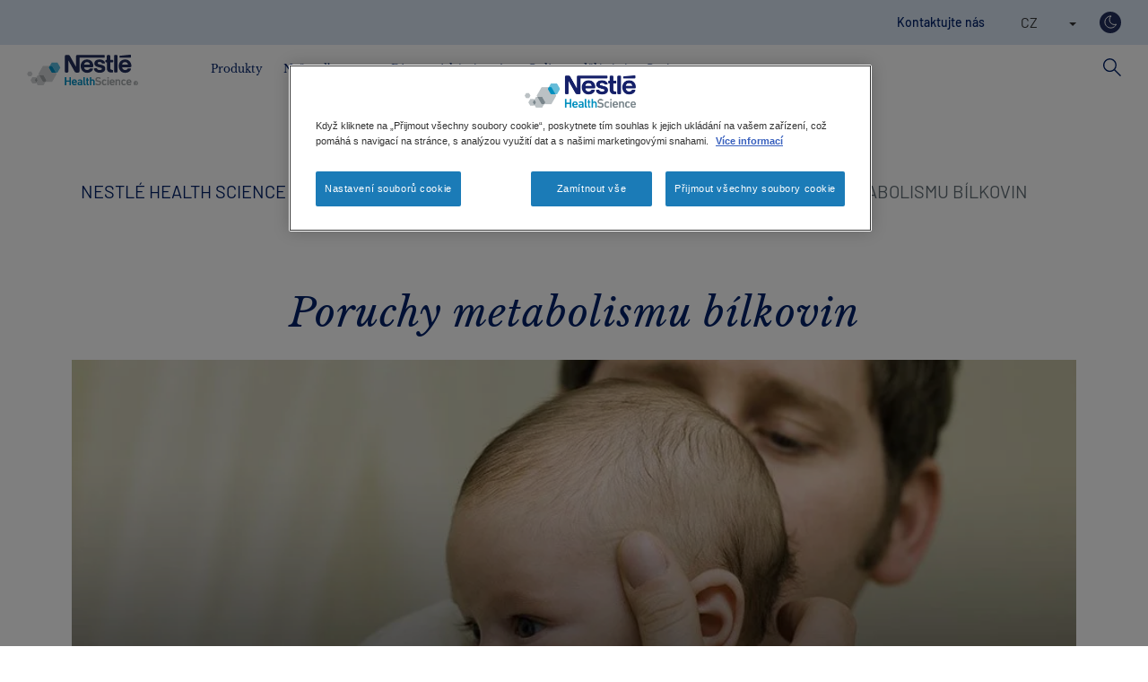

--- FILE ---
content_type: text/html; charset=UTF-8
request_url: https://www.nestlehealthscience.cz/cz/pece-o-zdravi/vrozene-poruchy-metabolismu/poruchy-metabolismu-bilkovin
body_size: 22904
content:
 <!DOCTYPE html>
<html  lang="cs-CZ" dir="ltr" prefix="og: https://ogp.me/ns#">
  <head>
    <meta charset="utf-8" />
<noscript><style>form.antibot * :not(.antibot-message) { display: none !important; }</style>
</noscript><meta name="description" content="Vrozené poruchy metabolismu bílkovin jsou dědičná onemocnění, mezi které patří fenylketonurie – označována jako PKU. Nestlé Health Science nabízí výživová řešení." />
<link rel="canonical" href="https://www.nestlehealthscience.cz/cz/pece-o-zdravi/vrozene-poruchy-metabolismu/poruchy-metabolismu-bilkovin" />
<meta name="original-source" content="www.nestlehealthscience.cz" />
<meta name="google-site-verification" content="D8uXJM3M3mibCMGSVtmNJGoQWMx4sZM-G_DVtGAZP2k" />
<link rel="alternate" hreflang="x-default" href="https://www.nestlehealthscience.com/" />
<meta name="MobileOptimized" content="width" />
<meta name="HandheldFriendly" content="true" />
<meta name="viewport" content="width=device-width, initial-scale=1.0" />
<script type="application/ld+json">{
    "@context": "https://schema.org",
    "@graph": [
        {
            "@type": "WebPage",
            "@id": "https://www.nestlehealthscience.cz/cz/pece-o-zdravi/vrozene-poruchy-metabolismu/poruchy-metabolismu-bilkovin",
            "breadcrumb": {
                "@type": "BreadcrumbList",
                "itemListElement": [
                    {
                        "@type": "ListItem",
                        "position": 1,
                        "name": "Nestlé Health Science",
                        "item": "https://www.nestlehealthscience.cz/cz"
                    },
                    {
                        "@type": "ListItem",
                        "position": 2,
                        "name": "Péče o zdraví",
                        "item": "https://www.nestlehealthscience.cz/cz/pece-o-zdravi"
                    },
                    {
                        "@type": "ListItem",
                        "position": 3,
                        "name": "Vrozené poruchy metabolismu",
                        "item": "https://www.nestlehealthscience.cz/cz/pece-o-zdravi/vrozene-poruchy-metabolismu"
                    }
                ]
            }
        }
    ]
}</script>
<link rel="icon" href="/themes/custom/nhsc_master/favicon.ico" type="image/vnd.microsoft.icon" />
<link rel="alternate" hreflang="cs-CZ" href="https://www.nestlehealthscience.cz/cz/pece-o-zdravi/vrozene-poruchy-metabolismu/poruchy-metabolismu-bilkovin" />
<script>window.a2a_config=window.a2a_config||{};a2a_config.callbacks=[];a2a_config.overlays=[];a2a_config.templates={};</script>

    <title>Poruchy metabolismu bílkovin | Nestlé Health Science</title>
    <link rel="stylesheet" media="all" href="/sites/default/files/css/css_oUO74_sW-hocM4z0tzUv-3uEr0Tkr7ZLmXkwHSYfqjo.css?delta=0&amp;language=cs-CZ&amp;theme=nhsc_master_child&amp;include=[base64]" />
<link rel="stylesheet" media="all" href="https://unpkg.com/tippy.js@6.3.7/dist/tippy.css" />
<link rel="stylesheet" media="all" href="/sites/default/files/css/css_TK4Yx5aAWQlgQ_yQlNHbwzKBdDPZXSc5OzNtjUfdu9c.css?delta=2&amp;language=cs-CZ&amp;theme=nhsc_master_child&amp;include=[base64]" />
<link rel="stylesheet" media="all" href="/sites/default/files/css/css_wqtuYK3JKEszK_idFjWzsu0c_DymmPRkvOpjgJKLkbc.css?delta=3&amp;language=cs-CZ&amp;theme=nhsc_master_child&amp;include=[base64]" as="style" />
<link rel="stylesheet" media="all" href="https://cdn.jsdelivr.net/npm/bootstrap@3.4.1/dist/css/bootstrap.min.css" />
<link rel="stylesheet" media="all" href="https://cdn.jsdelivr.net/npm/@unicorn-fail/drupal-bootstrap-styles@0.0.2/dist/3.4.0/8.x-3.x/drupal-bootstrap.css" />
<link rel="stylesheet" media="all" href="/sites/default/files/css/css_jwrH3JO5r6H30Th0SGPPjNMFOMpQPQMWOpPTd-mOYl0.css?delta=6&amp;language=cs-CZ&amp;theme=nhsc_master_child&amp;include=[base64]" />

    <script type="application/json" data-drupal-selector="drupal-settings-json">{"path":{"baseUrl":"\/","pathPrefix":"cz\/","currentPath":"node\/2256","currentPathIsAdmin":false,"isFront":false,"currentLanguage":"cs-CZ"},"pluralDelimiter":"\u0003","suppressDeprecationErrors":true,"ajaxPageState":{"libraries":"[base64]","theme":"nhsc_master_child","theme_token":null},"ajaxTrustedUrl":{"\/cz\/search":true},"jquery":{"ui":{"datepicker":{"isRTL":null,"firstDay":null,"langCode":"drupal-locale"}}},"gtag":{"tagId":"","consentMode":false,"otherIds":[],"events":[],"additionalConfigInfo":[]},"gtm":{"tagId":null,"settings":{"data_layer":"dataLayer","include_classes":false,"allowlist_classes":"","blocklist_classes":"","include_environment":false,"environment_id":"","environment_token":""},"tagIds":["GTM-N74NW6"]},"dataLayer":{"defaultLang":"cs-CZ","languages":{"en":{"id":"en","name":"English","direction":"ltr","weight":0},"pt-br":{"id":"pt-br","name":"Portuguese, Brazil","direction":"ltr","weight":1},"cs-CZ":{"id":"cs-CZ","name":"Czech","direction":"ltr","weight":2},"sk-SK":{"id":"sk-SK","name":"Slovak","direction":"ltr","weight":3}}},"gigya":{"globalParameters":{"bypassCookiePolicy":"never","enabledProviders":"*","sessionExpiration":-1,"rememberSessionExpiration":20000000},"apiKey":"4_ikuWc2_7yQd4hxaHwg_kHQ","dataCenter":"eu1.gigya.com","atype":1,"lang":"cs-CZ","enableRaaS":true,"raas":{"login":{"screenSet":"nhs-cz-LiteRegistration","mobileScreenSet":"","startScreen":"gigya-login-screen","sessionExpiration":-1,"rememberSessionExpiration":20000000},"register":{"screenSet":"nhs-cz-LiteRegistration","mobileScreenSet":"","startScreen":"gigya-register-screen","sessionExpiration":-1,"rememberSessionExpiration":20000000},"customScreenSets":[{"id":"gigya_raas_custom_screenset","label":"Gigya RaaS Custom Screen-Set","label_display":"0","provider":"gigya_raas","display_type":"embed","desktop_screenset":"nhs-cz-LiteRegistration","container_id":"gigya-lite","link_id":"","link_class":""},{"id":"gigya_raas_custom_screenset","label":"Gigya RaaS Custom Screen-Set","label_display":"0","provider":"gigya_raas","display_type":"embed","desktop_screenset":"nhs-cz-LiteRegistration","container_id":"gigya-lite","link_id":"","link_class":""}],"origin":"https:\/\/www.nestlehealthscience.cz"},"shouldValidateSession":false},"gigyaExtra":{"loginRedirectMode":null,"loginRedirect":"\/","logoutRedirect":"\/","isLogin":false,"session_type":"dynamic","session_time":1800,"remember_me_session_time":20000000},"hcp_site_switcher":{"current_url":"\/pece-o-zdravi\/vrozene-poruchy-metabolismu\/poruchy-metabolismu-bilkovin","redirect":false,"redirect_url":"\/pece-o-zdravi\/vrozene-poruchy-metabolismu\/poruchy-metabolismu-bilkovin-hcp","current_is_hcp":false,"hcp_type":"","prompt_once":0,"page_content":null,"hcp_status":1},"ln_datalayer":{"data":{"module_name":"Lightnest Data Layer","module_version":"4.0.1","content_id":"2256","content_name":"Poruchy metabolismu b\u00edlkovin","content_type":"page"}},"menuPosition":null,"menuBackText":"Back","gigya_client":{"second_lang":null},"gigya_datepicker_configs":{"date_format":null,"field_selector":""},"bootstrap":{"forms_has_error_value_toggle":1,"modal_animation":1,"modal_backdrop":"true","modal_focus_input":1,"modal_keyboard":1,"modal_select_text":1,"modal_show":1,"modal_size":"","popover_enabled":1,"popover_animation":1,"popover_auto_close":1,"popover_container":"body","popover_content":"","popover_delay":"0","popover_html":0,"popover_placement":"right","popover_selector":"","popover_title":"","popover_trigger":"click","tooltip_enabled":1,"tooltip_animation":1,"tooltip_container":"body","tooltip_delay":"0","tooltip_html":0,"tooltip_placement":"auto left","tooltip_selector":"","tooltip_trigger":"hover"},"dark_mode_switch":{"dark_class":"dark-mode","parent_element":"body"},"blazy":{"loadInvisible":false,"offset":100,"saveViewportOffsetDelay":50,"loader":true,"unblazy":false,"visibleClass":false},"blazyIo":{"disconnect":false,"rootMargin":"0px","threshold":[0,0.25,0.5,0.75,1]},"slick":{"regionLabel":"carousel","useGroupRole":true,"instructionsText":"","adaptiveHeight":false,"autoplay":false,"useAutoplayToggleButton":true,"pauseOnHover":true,"pauseOnDotsHover":false,"pauseOnFocus":true,"autoplaySpeed":3000,"arrows":true,"arrowsPlacement":"","downArrow":false,"downArrowTarget":"","downArrowOffset":0,"centerMode":false,"centerPadding":"50px","dots":false,"dotsClass":"slick-dots","draggable":true,"fade":false,"focusOnSelect":false,"infinite":true,"initialSlide":0,"lazyLoad":"ondemand","mouseWheel":false,"randomize":false,"rtl":false,"rows":1,"slidesPerRow":1,"slide":"","slidesToShow":1,"slidesToScroll":1,"speed":500,"swipe":true,"swipeToSlide":false,"edgeFriction":0.35,"touchMove":true,"touchThreshold":5,"useCSS":true,"cssEase":"ease","cssEaseBezier":"","cssEaseOverride":"","useTransform":true,"easing":"linear","variableWidth":false,"vertical":false,"verticalSwiping":false,"waitForAnimate":true},"user":{"uid":0,"permissionsHash":"531cf6a4df95f32322e3ce109b2aa2833a934b8db7d8eceec90de3eac5bfea37"}}</script>
<script src="https://repo.nestle.de/libs/jquery/3/7/default/jquery.min.js?v="></script>
<script src="/sites/default/files/js/js_ZqGTbxBqNjYp-hMSlChEFgZQcQQeCwyniGQYPTYbrQQ.js?scope=header&amp;delta=1&amp;language=cs-CZ&amp;theme=nhsc_master_child&amp;include=[base64]"></script>
<script src="https://use.fontawesome.com/releases/v5.13.1/js/all.js" defer crossorigin="anonymous"></script>
<script src="https://use.fontawesome.com/releases/v5.13.1/js/v4-shims.js" defer crossorigin="anonymous"></script>
<script src="/modules/contrib/google_tag/js/gtag.js?t836wp"></script>
<script src="/modules/contrib/google_tag/js/gtm.js?t836wp"></script>
<script src="/sites/default/files/js/js_b58Y9s9zcSkg9AmKAZpXiUhlFWpSeO-eZOrccN9BAHE.js?scope=header&amp;delta=6&amp;language=cs-CZ&amp;theme=nhsc_master_child&amp;include=[base64]"></script>
<script src="/themes/custom/nhsc_master/js/owl.carousel.min.js?t836wp" rel="preload" as="script"></script>
<script src="/themes/custom/nhsc_master/js/owl.carousel2.thumbs.min.js?t836wp" rel="preload" as="script"></script>
<script src="/sites/default/files/js/js_bqzYwBbLVSqP7RUEFl1OgNZ4IcOQWBBU5K55bz3xdNY.js?scope=header&amp;delta=9&amp;language=cs-CZ&amp;theme=nhsc_master_child&amp;include=[base64]"></script>
<script src="https://unpkg.com/@popperjs/core@2.11.6/dist/umd/popper.js"></script>
<script src="https://unpkg.com/tippy.js@6.3.7/dist/tippy.umd.js"></script>
<script src="/sites/default/files/js/js_8_eBsE6M1YJWRNIxlM027xchcfbsdXBQU6TpIM9aqJs.js?scope=header&amp;delta=12&amp;language=cs-CZ&amp;theme=nhsc_master_child&amp;include=[base64]"></script>

          <link type="text/css" rel="stylesheet" id="seckit-clickjacking-no-body" media="all" href="/modules/contrib/seckit/css/seckit.no_body.css" />
        <!-- stop SecKit protection -->
        <script type="text/javascript" src="/modules/contrib/seckit/js/seckit.document_write.js?"></script>
        <noscript>
        <link type="text/css" rel="stylesheet" id="seckit-clickjacking-noscript-tag" media="all" href="/modules/contrib/seckit/css/seckit.noscript_tag.css" />
        <div id="seckit-noscript-tag">
          Sorry, you need to enable JavaScript to visit this website.
        </div>
        </noscript></head>
  <body class="page-node-2256 path-node page-node-type-page facelift new-style-header">
    <a href="#main-content" class="visually-hidden focusable skip-link">
      Skip to main content
    </a>
    <noscript><iframe src="https://www.googletagmanager.com/ns.html?id=GTM-N74NW6"
                  height="0" width="0" style="display:none;visibility:hidden"></iframe></noscript>

      <div class="dialog-off-canvas-main-canvas" data-off-canvas-main-canvas>
    



	<div
		id="main" role="main" class="page main-container container-fluid js-quickedit-main-content">

              <section id="siteSearch" class="search-wrapper new-style-header">
                <div class="container">
          
          <div class="row">
            <div class="col-md-6 search-form-wrapper">
                <div class="region region-search">
    <section class="views-exposed-form block block-views block-views-exposed-filter-blocksearch-solr-page-1 clearfix" data-drupal-selector="views-exposed-form-search-solr-page-1" id="block-exposedformsearch-solrpage-1-3">
  
    

      <form action="/cz/search" method="get" id="views-exposed-form-search-solr-page-1" accept-charset="UTF-8">
  <div class="form--inline form-inline clearfix">
  <div class="form-item js-form-item form-type-textfield js-form-type-textfield form-item-search js-form-item-search form-group">
      <label for="edit-search" class="control-label">Hledat</label>
  
  
  <input data-drupal-selector="edit-search" class="form-text form-control" data-msg-maxlength="This field has a maximum length of 128." type="text" id="edit-search" name="search" value="" size="30" maxlength="128" />

  
  
  </div>
<div data-drupal-selector="edit-actions" class="form-actions form-group js-form-wrapper form-wrapper" id="edit-actions"><button data-drupal-selector="edit-submit-search-solr" class="button js-form-submit form-submit btn-info btn" type="submit" id="edit-submit-search-solr" value="Apply">Apply</button></div>

</div>

</form>

  </section>


  </div>

            </div>
            <div class="col-md-6 text-right">
              <a class="search-toggle">
                <svg xmlns="http://www.w3.org/2000/svg" width="20" height="20" viewBox="0 0 20 20" fill="none">
                  <path fill-rule="evenodd" clip-rule="evenodd" d="M1.06116 0.00172176C0.604887 0.0476383 0.215109 0.352987 0.0637894 0.789166C-0.0852466 1.22308 0.0316916 1.7052 0.364152 2.02205L8.32455 10.0117L0.364152 17.9825C-0.0967084 18.444 -0.0967084 19.1924 0.364152 19.6539C0.825012 20.1154 1.57247 20.1154 2.03336 19.6539L10.0125 11.6643L17.9729 19.6539C18.4338 20.1154 19.1813 20.1154 19.6421 19.6539C20.103 19.1924 20.103 18.444 19.6421 17.9825L11.663 10.0117L19.6421 2.02205C19.993 1.68456 20.0961 1.16343 19.9058 0.7157C19.7155 0.26572 19.2661 -0.0166743 18.78 0.00172176C18.4751 0.00860939 18.1862 0.134878 17.973 0.350688L10.0126 8.32151L2.03337 0.350688C1.81096 0.125698 1.50602 -0.000576272 1.18961 0.00172176C1.14605 -0.000573921 1.10248 -0.000573921 1.06121 0.00172176H1.06116Z" fill="white"/>
                </svg>
              </a>
            </div>
          </div>
        </div>
      </section>
    
        <header id="header" class="header-wrapper new-style-header" role="banner" aria-label="Site header">
                      <div class="container">
          
                        <div class="region region-header-right">
    <nav role="navigation" aria-labelledby="block-contactrevamp-5-menu" id="block-contactrevamp-5" class="block block-menu navigation menu--contact-revamp">
      
  <p class="visually-hidden" id="block-contactrevamp-5-menu">Contact revamp</p>
  
          
      <ul class="menu menu--contact-revamp nav">
                      <li class="first last">
                                        <a href="/cz/contact_us" data-drupal-link-system-path="contact_us">Kontaktujte nás</a>
              </li>
        </ul>
  

  </nav>
<section id="block-languageselectorblock-3" class="block block-block-content block-block-contentd1753e64-e80b-4d12-b608-45f6f9fbf99a clearfix">
  
    

      
            <div class="field field--name-body field--type-text-with-summary field--label-hidden field--item"><section id="block-dropdownlanguage-2" data-block-plugin-id="dropdown_language:language_interface" class="block block-dropdown-language block-dropdown-languagelanguage-interface clearfix">
    <div class="dropdown-language-item btn-group dropdown">
        <button class="language-link active-language button js-form-submit form-submit btn-default btn" hreflang="cz" formnovalidate="formnovalidate" data-dropdown-target="#dropdown-item-1568118535" type="submit" name="op" value="CZ">CZ</button><button class="btn-default btn dropdown-toggle" type="button" data-toggle="dropdown" data-bs-toggle="dropdown" aria-haspopup="true" aria-expanded="false"><span class="caret"></span><span class="sr-only">Toggle Dropdown</span></button>
        <ul class="dropdown-menu" role="menu">
            <li hreflang="cz"><span class="language-link active-language hidden" hreflang="cz" formnovalidate="formnovalidate" id="dropdown-item-1568118535">CZ</span></li>
            <li hreflang="sk"><a href="/sk" class="language-link" hreflang="sk" formnovalidate="formnovalidate" id="ajax-link-1568118535">SK</a></li>
        </ul>
    </div>
</section>

<style>
.dropdown-menu{
    list-style: none !important;
}

    #block-languageselectorblock-2 {
        width: unset;
    }
</style></div>
      
  </section>

<section id="block-nhsc-master-child-darkmodeswitch" class="block block-dark-mode-switch block-dark-mode-switch-block clearfix">
  
    

      <div class="dark-mode-switch-wrapper custom-control custom-switch">
  <input data-dark-mode-switch id="dark-mode-switch" type="checkbox" class="custom-control-input">
  <label class="custom-control-label" for="dark-mode-switch">Přepnout motiv</label>
</div>

  </section>


  </div>

                  </div>
                  </header>

                              <section id="mainNavigation" class="main-navigation-wrapper new-style-header">
          <div class="container main-navigation-header">
            <div class="top-menu">
              <div class="back-menu">
                Menu
              </div>

                              <div class="top-menu-left">
                                      <a id="searchToggle" class="search-toggle">
                      <svg width="20" height="21" viewBox="0 0 20 21" fill="none" xmlns="http://www.w3.org/2000/svg">
                        <path d="M13.0072 12.1075L12.0195 13.1211L19.0124 20.066L20.0001 19.0524L13.0072 12.1075Z"
                              fill="#012169"/>
                        <path
                          d="M7.46414 15.1372C3.349 15.1372 0 11.7561 0 7.60156C0 3.44701 3.349 0.065918 7.46414 0.065918C11.5793 0.065918 14.9283 3.44701 14.9283 7.60156C14.9283 11.7561 11.5793 15.1372 7.46414 15.1372ZM7.46414 1.48774C4.12499 1.48774 1.40833 4.23043 1.40833 7.60156C1.40833 10.9727 4.12499 13.7154 7.46414 13.7154C10.8033 13.7154 13.5199 10.9727 13.5199 7.60156C13.5199 4.23043 10.8033 1.48774 7.46414 1.48774Z"
                          fill="#012169"/>
                      </svg>
                    </a>
                  
                                  </div>
              
                
  
  <a href="/cz" title="Nestlé Health Science" rel="home" class="navbar-brand">
          <img width="124px" height="36px" src="/themes/custom/nhsc_master/logo.svg" alt="Nestlé Health Science" class="img-fluid d-inline-block align-top"/>
    
      </a>




              <a id="navbarToggle" class="navbar-toggle">
                <span class="icon-bar"></span>
                <span class="icon-bar"></span>
                <span class="icon-bar"></span>
              </a>
            </div>

              
  <nav  class="main-navigation-revamp navbar navbar-default navbar-we-mega-menu mobile-collapse hover-action" data-menu-name="main-navigation-revamp" data-block-theme="nhsc_master_child" data-style="Default" data-animation="None" data-delay="" data-duration="" data-autoarrow="" data-alwayshowsubmenu="" data-action="hover" data-mobile-collapse="0">
	<div class="container">
		<ul  class="we-mega-menu-ul nav nav-tabs">
  <li  class="we-mega-menu-li dropdown-menu" data-level="0" data-element-type="we-mega-menu-li" description="" data-id="40a4df31-d488-4116-b7ce-849c67dc9914" data-submenu="1" data-hide-sub-when-collapse="" data-group="0" data-class="" data-icon="" data-caption="" data-alignsub="" data-target="">
      <a class="we-mega-menu-li" data-title="Produkty" title="" href="/cz/produkty" target="">
      Produkty    </a>
    <div  class="we-mega-menu-submenu" data-element-type="we-mega-menu-submenu" data-submenu-width="" data-class="" style="width: px">
  <div class="we-mega-menu-submenu-inner">
  <div class="container main-sub-navigation-mobile-header">
      <div class="row">
        <div class="col-sm-12">
          <button class="btn close-sub-menu"><i class="fas fa-chevron-left"></i></button>
        </div>
      </div>
    </div>
    <div  class="we-mega-menu-row" data-element-type="we-mega-menu-row" data-custom-row="1">
  <div  class="we-mega-menu-col span4" data-element-type="we-mega-menu-col" data-width="4" data-block="nhsc_master_child_ourbrandsv2" data-blocktitle="0" data-hidewhencollapse="" data-class="">
    <div class="type-of-block"><div class="block-inner">
<div class="block-menu-description"  data-bg="#e2eed8" style="background-color: #e2eed8">

      <p>Máme širokou škálu značek, které využívají sílu výživy k tomu, aby lidem pomáhaly žít co možná nejzdravěji. Podporují každou životní fázi od pediatrie až po zdravé stárnutí.</p>
  
      <div class="cta">
      <a class="description-cta " target="" href="/cz/produkty" title="Zjistit více">Zjistit více</a>
    </div>
  
      
  </div>

</div></div>

</div>
<div  class="we-mega-menu-col span8" data-element-type="we-mega-menu-col" data-width="8" data-block="nhsc_master_child_menulevel3brands" data-blocktitle="0" data-hidewhencollapse="" data-class="">
    <div class="type-of-block"><div class="block-inner"><section id="block-nhsc-master-child-menulevel3brands" class="block block-block-content block-block-content1d357751-8c30-451c-bfac-e3217750528e clearfix">
  
    

      
            <div class="field field--name-field-menu-levels field--type-entity-reference-revisions field--label-hidden field--item">
  <div class="paragraph paragraph--type--three-level-menu paragraph--view-mode--default">
          
            <div class="field field--name-field-three-second-level-title field--type-string field--label-hidden field--item"> Produkty</div>
      
      <div class="field field--name-field-three-level-menu-categorie field--type-entity-reference-revisions field--label-hidden field--items">
              <div class="field--item">
  <div class="paragraph paragraph--type--three-level-menu-categories paragraph--view-mode--default subcategory">
                  
            <div class="field field--name-field-three-category-name field--type-string field--label-hidden field--item">Alergie na bílkovinu kravského mléka</div>
      
        
            <div class="field field--name-field-three-category-items field--type-entity-reference-revisions field--label-hidden field--item">
  <div class="paragraph paragraph--type--three-level-menu-items paragraph--view-mode--default">
          <div class="top-level-info">
        
            <div class="field field--name-field-three-level-title field--type-string field--label-hidden field--item">Alergie na bílkovinu kravského mléka</div>
      
        
      </div>

      
      <div class="field field--name-field-three-level-items field--type-entity-reference-revisions field--label-hidden field--items">
              <div class="field--item">
  <div class="paragraph paragraph--type--three-level-menu-item paragraph--view-mode--default">
                
              <a href="/cz/produkty/alfamino">
      
      <div class="image-wrapper">
        
            <div class="field field--name-field-three-level-item-image field--type-image field--label-hidden field--item">  <img loading="lazy" src="/sites/default/files/2023-09/Alfamino%20HMO.jpg" width="400" height="400" alt="Alfamino® HMO®" class="img-responsive" />

</div>
      
        <div class="info">
          

                      <p class="discover-more">Zjistit více</p>
                  </div>
      </div>

      
            <div class="field field--name-field-three-level-item-title field--type-string field--label-hidden field--item">Alfamino® HMO®</div>
      

              </a>
            </div>
</div>
              <div class="field--item">
  <div class="paragraph paragraph--type--three-level-menu-item paragraph--view-mode--default">
                
              <a href="/cz/produkty/altherahmo">
      
      <div class="image-wrapper">
        
            <div class="field field--name-field-three-level-item-image field--type-image field--label-hidden field--item">  <img loading="lazy" src="/sites/default/files/2022-05/Althera-HMO-logo_0.png" width="359" height="160" alt="Althéra® HMO®" class="img-responsive" />

</div>
      
        <div class="info">
          

                      <p class="discover-more">Zjistit více</p>
                  </div>
      </div>

      
            <div class="field field--name-field-three-level-item-title field--type-string field--label-hidden field--item">Althéra® HMO®</div>
      

              </a>
            </div>
</div>
              <div class="field--item">
  <div class="paragraph paragraph--type--three-level-menu-item paragraph--view-mode--default">
                
              <a href="/cz/produkty/althera-alfare-alfamino/alfare">
      
      <div class="image-wrapper">
        
            <div class="field field--name-field-three-level-item-image field--type-image field--label-hidden field--item">  <img loading="lazy" src="/sites/default/files/2022-05/Alfare%20HMO.jpg" width="1563" height="922" alt="Alfaré" class="img-responsive" />

</div>
      
        <div class="info">
          

                      <p class="discover-more">Zjistit více</p>
                  </div>
      </div>

      
            <div class="field field--name-field-three-level-item-title field--type-string field--label-hidden field--item">Alfaré</div>
      

              </a>
            </div>
</div>
          </div>
  
      </div>
</div>
      
            </div>
</div>
              <div class="field--item">
  <div class="paragraph paragraph--type--three-level-menu-categories paragraph--view-mode--default subcategory">
                  
            <div class="field field--name-field-three-category-name field--type-string field--label-hidden field--item">Dětská sondová výživa</div>
      
        
            <div class="field field--name-field-three-category-items field--type-entity-reference-revisions field--label-hidden field--item">
  <div class="paragraph paragraph--type--three-level-menu-items paragraph--view-mode--default">
          <div class="top-level-info">
        
            <div class="field field--name-field-three-level-title field--type-string field--label-hidden field--item">Dětská sondová výživa</div>
      
        
      </div>

      
      <div class="field field--name-field-three-level-items field--type-entity-reference-revisions field--label-hidden field--items">
              <div class="field--item">
  <div class="paragraph paragraph--type--three-level-menu-item paragraph--view-mode--default">
                
              <a href="/cz/produkty/peptamen/peptamen-junior">
      
      <div class="image-wrapper">
        
            <div class="field field--name-field-three-level-item-image field--type-image field--label-hidden field--item">  <img loading="lazy" src="/sites/default/files/2020-11/Peptamen_junior.jpg" width="2500" height="2500" alt="Peptamen junior" class="img-responsive" />

</div>
      
        <div class="info">
          

                      <p class="discover-more">Zjistit více</p>
                  </div>
      </div>

      
            <div class="field field--name-field-three-level-item-title field--type-string field--label-hidden field--item">Peptamen junior</div>
      

              </a>
            </div>
</div>
              <div class="field--item">
  <div class="paragraph paragraph--type--three-level-menu-item paragraph--view-mode--default">
                
              <a href="/cz/produkty/compleat/paediatric-nature-mix">
      
      <div class="image-wrapper">
        
            <div class="field field--name-field-three-level-item-image field--type-image field--label-hidden field--item">  <img loading="lazy" src="/sites/default/files/2025-11/compleatpaediatricnaturemix.jpg" width="2500" height="2501" alt="Compleat Paediatric Nature Mix" class="img-responsive" />

</div>
      
        <div class="info">
          

                      <p class="discover-more">Zjistit více</p>
                  </div>
      </div>

      
            <div class="field field--name-field-three-level-item-title field--type-string field--label-hidden field--item">Compleat Paediatric Nature Mix</div>
      

              </a>
            </div>
</div>
          </div>
  
      </div>
</div>
      
            </div>
</div>
              <div class="field--item">
  <div class="paragraph paragraph--type--three-level-menu-categories paragraph--view-mode--default subcategory">
                  
            <div class="field field--name-field-three-category-name field--type-string field--label-hidden field--item">Dětské produkty při neprospívání</div>
      
        
            <div class="field field--name-field-three-category-items field--type-entity-reference-revisions field--label-hidden field--item">
  <div class="paragraph paragraph--type--three-level-menu-items paragraph--view-mode--default">
          <div class="top-level-info">
        
            <div class="field field--name-field-three-level-title field--type-string field--label-hidden field--item">Dětské produkty při neprospívání</div>
      
        
      </div>

      
      <div class="field field--name-field-three-level-items field--type-entity-reference-revisions field--label-hidden field--items">
              <div class="field--item">
  <div class="paragraph paragraph--type--three-level-menu-item paragraph--view-mode--default">
                
              <a href="/cz/produkty/infasource">
      
      <div class="image-wrapper">
        
            <div class="field field--name-field-three-level-item-image field--type-image field--label-hidden field--item">  <img loading="lazy" src="/sites/default/files/2020-04/infasource-new.png" width="359" height="160" alt="Infasource" class="img-responsive" />

</div>
      
        <div class="info">
          

                      <p class="discover-more">Zjistit více</p>
                  </div>
      </div>

      
            <div class="field field--name-field-three-level-item-title field--type-string field--label-hidden field--item">Infasource</div>
      

              </a>
            </div>
</div>
              <div class="field--item">
  <div class="paragraph paragraph--type--three-level-menu-item paragraph--view-mode--default">
                
              <a href="/cz/produkty/resource/resource-junior-fibre">
      
      <div class="image-wrapper">
        
            <div class="field field--name-field-three-level-item-image field--type-image field--label-hidden field--item">  <img loading="lazy" src="/sites/default/files/2022-03/Resource%20Junior%20Fibre%20Sleeve%20200ml%20ES-PT-DE-FR-NL-Banana-3D.png" width="3543" height="3543" alt="Resource junior" class="img-responsive" />

</div>
      
        <div class="info">
          

                      <p class="discover-more">Zjistit více</p>
                  </div>
      </div>

      
            <div class="field field--name-field-three-level-item-title field--type-string field--label-hidden field--item">Resource junior</div>
      

              </a>
            </div>
</div>
          </div>
  
      </div>
</div>
      
            </div>
</div>
              <div class="field--item">
  <div class="paragraph paragraph--type--three-level-menu-categories paragraph--view-mode--default subcategory">
                  
            <div class="field field--name-field-three-category-name field--type-string field--label-hidden field--item">Produkty určené k popíjení v nemoci</div>
      
        
            <div class="field field--name-field-three-category-items field--type-entity-reference-revisions field--label-hidden field--item">
  <div class="paragraph paragraph--type--three-level-menu-items paragraph--view-mode--default">
          <div class="top-level-info">
        
            <div class="field field--name-field-three-level-title field--type-string field--label-hidden field--item">Produkty určené k popíjení v nemoci</div>
      
        
      </div>

      
      <div class="field field--name-field-three-level-items field--type-entity-reference-revisions field--label-hidden field--items">
              <div class="field--item">
  <div class="paragraph paragraph--type--three-level-menu-item paragraph--view-mode--default">
                
              <a href="/cz/produkty/renutryl/renutryl-booster">
      
      <div class="image-wrapper">
        
            <div class="field field--name-field-three-level-item-image field--type-image field--label-hidden field--item">  <img loading="lazy" src="/sites/default/files/2024-01/clinutren_renutryl_booster_packshot.png" width="900" height="900" alt="Clinutren" class="img-responsive" />

</div>
      
        <div class="info">
          

                      <p class="discover-more">Zjistit více</p>
                  </div>
      </div>

      
            <div class="field field--name-field-three-level-item-title field--type-string field--label-hidden field--item">Clinutren</div>
      

              </a>
            </div>
</div>
              <div class="field--item">
  <div class="paragraph paragraph--type--three-level-menu-item paragraph--view-mode--default">
                
              <a href="/cz/produkty/resource">
      
      <div class="image-wrapper">
        
            <div class="field field--name-field-three-level-item-image field--type-image field--label-hidden field--item">  <img loading="lazy" src="/sites/default/files/2020-05/RESOURCE.png" width="1951" height="907" alt="Resource" class="img-responsive" />

</div>
      
        <div class="info">
          

                      <p class="discover-more">Zjistit více</p>
                  </div>
      </div>

      
            <div class="field field--name-field-three-level-item-title field--type-string field--label-hidden field--item">Resource</div>
      

              </a>
            </div>
</div>
          </div>
  
      </div>
</div>
      
            </div>
</div>
              <div class="field--item">
  <div class="paragraph paragraph--type--three-level-menu-categories paragraph--view-mode--default subcategory">
                  
            <div class="field field--name-field-three-category-name field--type-string field--label-hidden field--item">Sondová výživa pro dospělé</div>
      
        
            <div class="field field--name-field-three-category-items field--type-entity-reference-revisions field--label-hidden field--item">
  <div class="paragraph paragraph--type--three-level-menu-items paragraph--view-mode--default">
          <div class="top-level-info">
        
            <div class="field field--name-field-three-level-title field--type-string field--label-hidden field--item">Sondová výživa pro dospělé</div>
      
        
      </div>

      
      <div class="field field--name-field-three-level-items field--type-entity-reference-revisions field--label-hidden field--items">
              <div class="field--item">
  <div class="paragraph paragraph--type--three-level-menu-item paragraph--view-mode--default">
                
              <a href="/cz/produkty/infasource">
      
      <div class="image-wrapper">
        
            <div class="field field--name-field-three-level-item-image field--type-image field--label-hidden field--item">  <img loading="lazy" src="/sites/default/files/2020-06/infasource-new.png" width="359" height="160" alt="Infasource" class="img-responsive" />

</div>
      
        <div class="info">
          

                      <p class="discover-more">Zjistit více</p>
                  </div>
      </div>

      
            <div class="field field--name-field-three-level-item-title field--type-string field--label-hidden field--item">Infasource</div>
      

              </a>
            </div>
</div>
              <div class="field--item">
  <div class="paragraph paragraph--type--three-level-menu-item paragraph--view-mode--default">
                
              <a href="/cz/produkty/novasource">
      
      <div class="image-wrapper">
        
            <div class="field field--name-field-three-level-item-image field--type-image field--label-hidden field--item">  <img loading="lazy" src="/sites/default/files/2020-05/NOVASOURCE_0.png" width="1936" height="855" alt="Novasource" class="img-responsive" />

</div>
      
        <div class="info">
          

                      <p class="discover-more">Zjistit více</p>
                  </div>
      </div>

      
            <div class="field field--name-field-three-level-item-title field--type-string field--label-hidden field--item">Novasource</div>
      

              </a>
            </div>
</div>
              <div class="field--item">
  <div class="paragraph paragraph--type--three-level-menu-item paragraph--view-mode--default">
                
              <a href="/cz/produkty/peptamen">
      
      <div class="image-wrapper">
        
            <div class="field field--name-field-three-level-item-image field--type-image field--label-hidden field--item">  <img loading="lazy" src="/sites/default/files/2023-09/peptamen-logo.png" width="400" height="400" alt="Peptamen" class="img-responsive" />

</div>
      
        <div class="info">
          

                      <p class="discover-more">Zjistit více</p>
                  </div>
      </div>

      
            <div class="field field--name-field-three-level-item-title field--type-string field--label-hidden field--item">Peptamen</div>
      

              </a>
            </div>
</div>
          </div>
  
      </div>
</div>
      
            </div>
</div>
              <div class="field--item">
  <div class="paragraph paragraph--type--three-level-menu-categories paragraph--view-mode--default subcategory">
                  
            <div class="field field--name-field-three-category-name field--type-string field--label-hidden field--item">Pumpy a doplňky pro enterální výživu</div>
      
        
            <div class="field field--name-field-three-category-items field--type-entity-reference-revisions field--label-hidden field--item">
  <div class="paragraph paragraph--type--three-level-menu-items paragraph--view-mode--default">
          <div class="top-level-info">
        
            <div class="field field--name-field-three-level-title field--type-string field--label-hidden field--item">Pumpy a doplňky pro enterální výživu</div>
      
        
      </div>

      
      <div class="field field--name-field-three-level-items field--type-entity-reference-revisions field--label-hidden field--items">
              <div class="field--item">
  <div class="paragraph paragraph--type--three-level-menu-item paragraph--view-mode--default">
                
              <a href="/cz/produkty/compat">
      
      <div class="image-wrapper">
        
            <div class="field field--name-field-three-level-item-image field--type-image field--label-hidden field--item">  <img loading="lazy" src="/sites/default/files/2020-11/compat_0.png" width="359" height="160" alt="Compat" class="img-responsive" />

</div>
      
        <div class="info">
          

                      <p class="discover-more">Zjistit více</p>
                  </div>
      </div>

      
            <div class="field field--name-field-three-level-item-title field--type-string field--label-hidden field--item">Compat</div>
      

              </a>
            </div>
</div>
          </div>
  
      </div>
</div>
      
            </div>
</div>
              <div class="field--item">
  <div class="paragraph paragraph--type--three-level-menu-categories paragraph--view-mode--default subcategory">
                  
            <div class="field field--name-field-three-category-name field--type-string field--label-hidden field--item">Crohnova choroba</div>
      
        
            <div class="field field--name-field-three-category-items field--type-entity-reference-revisions field--label-hidden field--item">
  <div class="paragraph paragraph--type--three-level-menu-items paragraph--view-mode--default">
          <div class="top-level-info">
        
            <div class="field field--name-field-three-level-title field--type-string field--label-hidden field--item">Crohnova choroba</div>
      
        
      </div>

      
      <div class="field field--name-field-three-level-items field--type-entity-reference-revisions field--label-hidden field--items">
              <div class="field--item">
  <div class="paragraph paragraph--type--three-level-menu-item paragraph--view-mode--default">
                
              <a href="/cz/produkty/modulen">
      
      <div class="image-wrapper">
        
            <div class="field field--name-field-three-level-item-image field--type-image field--label-hidden field--item">  <img loading="lazy" src="/sites/default/files/2020-07/MODULEN.png" width="1936" height="900" alt="Modulen" class="img-responsive" />

</div>
      
        <div class="info">
          

                      <p class="discover-more">Zjistit více</p>
                  </div>
      </div>

      
            <div class="field field--name-field-three-level-item-title field--type-string field--label-hidden field--item">Modulen</div>
      

              </a>
            </div>
</div>
          </div>
  
      </div>
</div>
      
            </div>
</div>
              <div class="field--item">
  <div class="paragraph paragraph--type--three-level-menu-categories paragraph--view-mode--default subcategory">
                  
            <div class="field field--name-field-three-category-name field--type-string field--label-hidden field--item">Vitamíny, minerály a doplňky stravy</div>
      
        
            <div class="field field--name-field-three-category-items field--type-entity-reference-revisions field--label-hidden field--item">
  <div class="paragraph paragraph--type--three-level-menu-items paragraph--view-mode--default">
          <div class="top-level-info">
        
            <div class="field field--name-field-three-level-title field--type-string field--label-hidden field--item">Vitamíny, minerály a doplňky stravy</div>
      
        
      </div>

      
      <div class="field field--name-field-three-level-items field--type-entity-reference-revisions field--label-hidden field--items">
              <div class="field--item">
  <div class="paragraph paragraph--type--three-level-menu-item paragraph--view-mode--default">
                
              <a href="/cz/produkty/optifibre">
      
      <div class="image-wrapper">
        
            <div class="field field--name-field-three-level-item-image field--type-image field--label-hidden field--item">  <img loading="lazy" src="/sites/default/files/2025-05/OPTIFIBRE-Logo_0.png" width="359" height="160" alt="OptiFibre" class="img-responsive" />

</div>
      
        <div class="info">
          

                      <p class="discover-more">Zjistit více</p>
                  </div>
      </div>

      
            <div class="field field--name-field-three-level-item-title field--type-string field--label-hidden field--item">OptiFibre</div>
      

              </a>
            </div>
</div>
              <div class="field--item">
  <div class="paragraph paragraph--type--three-level-menu-item paragraph--view-mode--default">
                
              <a href="/cz/produkty/solgar">
      
      <div class="image-wrapper">
        
            <div class="field field--name-field-three-level-item-image field--type-image field--label-hidden field--item">  <img loading="lazy" src="/sites/default/files/2023-08/Solgar-Logo.jpg" width="360" height="160" alt="Solgar" class="img-responsive" />

</div>
      
        <div class="info">
          

                      <p class="discover-more">Zjistit více</p>
                  </div>
      </div>

      
            <div class="field field--name-field-three-level-item-title field--type-string field--label-hidden field--item">Solgar</div>
      

              </a>
            </div>
</div>
              <div class="field--item">
  <div class="paragraph paragraph--type--three-level-menu-item paragraph--view-mode--default">
                
              <a href="/cz/produkty/vital-proteins">
      
      <div class="image-wrapper">
        
            <div class="field field--name-field-three-level-item-image field--type-image field--label-hidden field--item">  <img loading="lazy" src="/sites/default/files/vital-proteins-logo.jpg" width="261" height="155" alt="Vital Proteins" class="img-responsive" />

</div>
      
        <div class="info">
          

                      <p class="discover-more">Zjistit více</p>
                  </div>
      </div>

      
            <div class="field field--name-field-three-level-item-title field--type-string field--label-hidden field--item">Vital Proteins</div>
      

              </a>
            </div>
</div>
          </div>
  
      </div>
</div>
      
            </div>
</div>
              <div class="field--item">
  <div class="paragraph paragraph--type--three-level-menu-categories paragraph--view-mode--default subcategory">
                  
            <div class="field field--name-field-three-category-name field--type-string field--label-hidden field--item">Enzymoterapie</div>
      
        
            <div class="field field--name-field-three-category-items field--type-entity-reference-revisions field--label-hidden field--item">
  <div class="paragraph paragraph--type--three-level-menu-items paragraph--view-mode--default">
          <div class="top-level-info">
        
            <div class="field field--name-field-three-level-title field--type-string field--label-hidden field--item">Enzymoterapie</div>
      
        
      </div>

      
      <div class="field field--name-field-three-level-items field--type-entity-reference-revisions field--label-hidden field--items">
              <div class="field--item">
  <div class="paragraph paragraph--type--three-level-menu-item paragraph--view-mode--default">
                
              <a href="/cz/produkty/wobenzym">
      
      <div class="image-wrapper">
        
            <div class="field field--name-field-three-level-item-image field--type-image field--label-hidden field--item">  <img loading="lazy" src="/sites/default/files/2023-08/Wobenzym-Logo.jpg" width="360" height="160" alt="Wobenzym" class="img-responsive" />

</div>
      
        <div class="info">
          

                      <p class="discover-more">Zjistit více</p>
                  </div>
      </div>

      
            <div class="field field--name-field-three-level-item-title field--type-string field--label-hidden field--item">Enzymoterapie</div>
      

              </a>
            </div>
</div>
          </div>
  
      </div>
</div>
      
            </div>
</div>
              <div class="field--item">
  <div class="paragraph paragraph--type--three-level-menu-categories paragraph--view-mode--default subcategory">
                  
            <div class="field field--name-field-three-category-name field--type-string field--label-hidden field--item">Dědičné metabolické poruchy</div>
      
        
            <div class="field field--name-field-three-category-items field--type-entity-reference-revisions field--label-hidden field--item">
  <div class="paragraph paragraph--type--three-level-menu-items paragraph--view-mode--default">
          <div class="top-level-info">
        
            <div class="field field--name-field-three-level-title field--type-string field--label-hidden field--item">Dědičné metabolické poruchy</div>
      
        
      </div>

      
      <div class="field field--name-field-three-level-items field--type-entity-reference-revisions field--label-hidden field--items">
              <div class="field--item">
  <div class="paragraph paragraph--type--three-level-menu-item paragraph--view-mode--default">
                
              <a href="/cz/produkty/vitaflo">
      
      <div class="image-wrapper">
        
            <div class="field field--name-field-three-level-item-image field--type-image field--label-hidden field--item">  <img loading="lazy" src="/sites/default/files/Vitaflo.jpg" width="261" height="155" alt="Vitaflo" class="img-responsive" />

</div>
      
        <div class="info">
          

                      <p class="discover-more">Zjistit více</p>
                  </div>
      </div>

      
            <div class="field field--name-field-three-level-item-title field--type-string field--label-hidden field--item">Vitaflo</div>
      

              </a>
            </div>
</div>
          </div>
  
      </div>
</div>
      
            </div>
</div>
          </div>
  
      </div>
</div>
      
  </section>

</div></div>

</div>

</div>
<div  class="we-mega-menu-row" data-element-type="we-mega-menu-row" data-custom-row="1">
  <div  class="we-mega-menu-col span" data-element-type="we-mega-menu-col" data-block="" data-blocktitle="" data-hidewhencollapse="0" data-class="">
  
</div>

</div>
<div  class="we-mega-menu-row" data-element-type="we-mega-menu-row" data-custom-row="1">
  <div  class="we-mega-menu-col span" data-element-type="we-mega-menu-col" data-block="" data-blocktitle="" data-hidewhencollapse="0" data-class="">
  
</div>

</div>
<div  class="we-mega-menu-row" data-element-type="we-mega-menu-row" data-custom-row="1">
  <div  class="we-mega-menu-col span" data-element-type="we-mega-menu-col" data-block="" data-blocktitle="" data-hidewhencollapse="0" data-class="">
  
</div>

</div>

  </div>
</div>
</li>
<li  class="we-mega-menu-li dropdown-menu" data-level="0" data-element-type="we-mega-menu-li" description="" data-id="84618b3d-f78e-4794-92e1-c29c0a5a6ba7" data-submenu="1" data-hide-sub-when-collapse="" data-group="0" data-class="" data-icon="" data-caption="" data-alignsub="" data-target="">
      <a class="we-mega-menu-li" data-title="Naše odbornost" title="" href="/cz/our-expertise" target="">
      Naše odbornost    </a>
    <div  class="we-mega-menu-submenu" data-element-type="we-mega-menu-submenu" data-submenu-width="" data-class="" style="width: px">
  <div class="we-mega-menu-submenu-inner">
  <div class="container main-sub-navigation-mobile-header">
      <div class="row">
        <div class="col-sm-12">
          <button class="btn close-sub-menu"><i class="fas fa-chevron-left"></i></button>
        </div>
      </div>
    </div>
    <div  class="we-mega-menu-row" data-element-type="we-mega-menu-row" data-custom-row="1">
  <div  class="we-mega-menu-col span4" data-element-type="we-mega-menu-col" data-width="4" data-block="nhsc_master_child_ourexpertisev2" data-blocktitle="0" data-hidewhencollapse="" data-class="">
    <div class="type-of-block"><div class="block-inner">
<div class="block-menu-description"  data-bg="#f1dbe7" style="background-color: #f1dbe7">

      <p>Všude vidíme příležitosti ke zlepšení zdraví prostřednictvím výživy. Naše odborné oblasti mají kořeny ve vědě a pokrývají každý aspekt zdraví: prevenci, pravidelnou péči a léčbu.</p>
  
      <div class="cta">
      <a class="description-cta " target="" href="/cz/our-expertise" title="Zjistit více">Zjistit více</a>
    </div>
  
      
  </div>

</div></div>

</div>
<div  class="we-mega-menu-col span8" data-element-type="we-mega-menu-col" data-width="8" data-block="nhsc_master_child_quicklinksourexpertise_2" data-blocktitle="0" data-hidewhencollapse="" data-class="">
    <div class="type-of-block"><div class="block-inner">
<div class="block-menu-quick-links">
            <p class="h5">Naše témata</p>
        <div class="menu-quick-links">
      <div class="menu-quick-link">

    
                    
    <a href="/cz/our-expertise#vyziva-pri-aktivnim-zivotnim-stylu" title="Výživa při aktivním životním stylu" class="" target="">
        <div class="image">
            <img src="/sites/default/files/quick-links/Nav_ActiveLifestyle.jpg" alt="Výživa při aktivním životním stylu">
        </div>
        Výživa při aktivním životním stylu
    </a>
</div>
      <div class="menu-quick-link">

    
                    
    <a href="/cz/our-expertise#lekarska-vyziva" title="Potraviny pro zvláštní lékařské účely" class="" target="">
        <div class="image">
            <img src="/sites/default/files/quick-links/Nav_MedicalNutrition.jpg" alt="Potraviny pro zvláštní lékařské účely">
        </div>
        Potraviny pro zvláštní lékařské účely
    </a>
</div>
      <div class="menu-quick-link">

    
                    
    <a href="http://www.rizikamalnutrice.cz/" title="RizikaMalnutrice.cz" class="" target="">
        <div class="image">
            <img src="/sites/default/files/quick-links/Banner_V%C4%9Bnujte%20pozornost%20v%C3%BD%C5%BEiv%C4%9B_450x265.png" alt="RizikaMalnutrice.cz">
        </div>
        RizikaMalnutrice.cz
    </a>
</div>
  </div>
</div>
</div></div>

</div>

</div>
<div  class="we-mega-menu-row" data-element-type="we-mega-menu-row" data-custom-row="1">
  <div  class="we-mega-menu-col span" data-element-type="we-mega-menu-col" data-block="" data-blocktitle="" data-hidewhencollapse="0" data-class="">
  
</div>

</div>
<div  class="we-mega-menu-row" data-element-type="we-mega-menu-row" data-custom-row="1">
  <div  class="we-mega-menu-col span" data-element-type="we-mega-menu-col" data-block="" data-blocktitle="" data-hidewhencollapse="0" data-class="">
  
</div>

</div>
<div  class="we-mega-menu-row" data-element-type="we-mega-menu-row" data-custom-row="1">
  <div  class="we-mega-menu-col span" data-element-type="we-mega-menu-col" data-block="" data-blocktitle="" data-hidewhencollapse="0" data-class="">
  
</div>

</div>

  </div>
</div>
</li>
<li  class="we-mega-menu-li dropdown-menu" data-level="0" data-element-type="we-mega-menu-li" description="" data-id="0840aa08-af41-41d6-96f3-ea9c5391182a" data-submenu="1" data-hide-sub-when-collapse="" data-group="0" data-class="" data-icon="" data-caption="" data-alignsub="" data-target="">
      <a href='#' data-drupal-link-system-path="<front>" class="we-megamenu-nolink">
      Diagnostické nástroje</a>
    <div  class="we-mega-menu-submenu" data-element-type="we-mega-menu-submenu" data-submenu-width="" data-class="" style="width: px">
  <div class="we-mega-menu-submenu-inner">
  <div class="container main-sub-navigation-mobile-header">
      <div class="row">
        <div class="col-sm-12">
          <button class="btn close-sub-menu"><i class="fas fa-chevron-left"></i></button>
        </div>
      </div>
    </div>
    <div  class="we-mega-menu-row" data-element-type="we-mega-menu-row" data-custom-row="1">
  <div  class="we-mega-menu-col span4" data-element-type="we-mega-menu-col" data-width="4" data-block="nhsc_master_child_ourpeoplev2" data-blocktitle="0" data-hidewhencollapse="" data-class="">
    <div class="type-of-block"><div class="block-inner">
<div class="block-menu-description"  data-bg="#d2e2f1" style="background-color: #d2e2f1">

      <p>Jsme globální skupina lidí, kteří sdílejí vášeň pro posílení zdravějšího života prostřednictvím výživy. Rozdíl, který děláme ve výživě pro spotřebitele, pacienty a pečovatele, je to, co nás motivuje.</p>
  
      <div class="cta">
      <a class="description-cta " target="" href="/cz/careers" title="Zjistit více">Zjistit více</a>
    </div>
  
      
  </div>

</div></div>

</div>
<div  class="we-mega-menu-col span8" data-element-type="we-mega-menu-col" data-width="8" data-block="nhsc_master_child_quicklinksourpeople_2" data-blocktitle="0" data-hidewhencollapse="" data-class="">
    <div class="type-of-block"><div class="block-inner">
<div class="block-menu-quick-links">
            <p class="h5">Naše témata</p>
        <div class="menu-quick-links">
      <div class="menu-quick-link">

    
                    
    <a href="/cz/EAT10" title="EAT 10" class="" target="">
        <div class="image">
            <img src="/sites/default/files/quick-links/Nav_Our%20Purpose.jpg" alt="EAT 10">
        </div>
        EAT 10
    </a>
</div>
      <div class="menu-quick-link">

    
                    
    <a href="/cz/mna" title="MNA" class="" target="">
        <div class="image">
            <img src="/sites/default/files/quick-links/Nav_WaysofWorking%281%29.jpg" alt="MNA">
        </div>
        MNA
    </a>
</div>
      <div class="menu-quick-link">

    
                    
    <a href="/cz/index-malabsorpce" title="Index Malabsorpce" class="" target="">
        <div class="image">
            <img src="/sites/default/files/quick-links/index_malabsorpce_1.png" alt="Index Malabsorpce">
        </div>
        Index Malabsorpce
    </a>
</div>
  </div>
</div>
</div></div>

</div>

</div>
<div  class="we-mega-menu-row" data-element-type="we-mega-menu-row" data-custom-row="1">
  <div  class="we-mega-menu-col span" data-element-type="we-mega-menu-col" data-block="" data-blocktitle="" data-hidewhencollapse="0" data-class="">
  
</div>

</div>
<div  class="we-mega-menu-row" data-element-type="we-mega-menu-row" data-custom-row="1">
  <div  class="we-mega-menu-col span" data-element-type="we-mega-menu-col" data-block="" data-blocktitle="" data-hidewhencollapse="0" data-class="">
  
</div>

</div>
<div  class="we-mega-menu-row" data-element-type="we-mega-menu-row" data-custom-row="1">
  <div  class="we-mega-menu-col span" data-element-type="we-mega-menu-col" data-block="" data-blocktitle="" data-hidewhencollapse="0" data-class="">
  
</div>

</div>

  </div>
</div>
</li>
<li  class="we-mega-menu-li dropdown-menu" data-level="0" data-element-type="we-mega-menu-li" description="" data-id="55d805af-a550-4bc0-a5e8-bb76a8d90848" data-submenu="1" data-hide-sub-when-collapse="" data-group="0" data-class="" data-icon="" data-caption="" data-alignsub="" data-target="">
      <a href='#' data-drupal-link-system-path="<front>" class="we-megamenu-nolink">
      Online vzdělávání</a>
    <div  class="we-mega-menu-submenu" data-element-type="we-mega-menu-submenu" data-submenu-width="" data-class="" style="width: px">
  <div class="we-mega-menu-submenu-inner">
  <div class="container main-sub-navigation-mobile-header">
      <div class="row">
        <div class="col-sm-12">
          <button class="btn close-sub-menu"><i class="fas fa-chevron-left"></i></button>
        </div>
      </div>
    </div>
    <div  class="we-mega-menu-row" data-element-type="we-mega-menu-row" data-custom-row="1">
  <div  class="we-mega-menu-col span4" data-element-type="we-mega-menu-col" data-width="4" data-block="" data-blocktitle="0" data-hidewhencollapse="" data-class="">
  
</div>
<div  class="we-mega-menu-col span8" data-element-type="we-mega-menu-col" data-width="8" data-block="nhsc_master_child_clankyanovinkyznhsquicklinks" data-blocktitle="0" data-hidewhencollapse="" data-class="">
    <div class="type-of-block"><div class="block-inner">
<div class="block-menu-quick-links">
            <p class="h5">Naše témata</p>
        <div class="menu-quick-links">
      <div class="menu-quick-link">

    
                    
    <a href="/cz/node/3868" title="Webinář: Výživa nezralého novorozence" class="" target="">
        <div class="image">
            <img src="/sites/default/files/quick-links/webinar_menu.jpg" alt="Webinář: Výživa nezralého novorozence">
        </div>
        Webinář: Výživa nezralého novorozence
    </a>
</div>
      <div class="menu-quick-link">

    
                    
    <a href="/cz/node/3869" title="Nestlé Health Science sympozium" class="" target="">
        <div class="image">
            <img src="/sites/default/files/quick-links/sympozium_menu.jpg" alt="Nestlé Health Science sympozium">
        </div>
        Nestlé Health Science sympozium
    </a>
</div>
      <div class="menu-quick-link">

    
                    
    <a href="/cz/node/3870" title="Dysfagia" class="" target="">
        <div class="image">
            <img src="/sites/default/files/quick-links/picture1.png" alt="Dysfagia">
        </div>
        Dysfagia
    </a>
</div>
      <div class="menu-quick-link">

    
                    
    <a href="/cz/EAT10" title="Eat 10" class="" target="">
        <div class="image">
            <img src="/sites/default/files/quick-links/nestle_receptarons_nhs_450x265-1123.jpg" alt="Eat 10">
        </div>
        Eat 10
    </a>
</div>
  </div>
</div>
</div></div>

</div>

</div>
<div  class="we-mega-menu-row" data-element-type="we-mega-menu-row" data-custom-row="1">
  <div  class="we-mega-menu-col span" data-element-type="we-mega-menu-col" data-block="" data-blocktitle="" data-hidewhencollapse="0" data-class="">
  
</div>

</div>
<div  class="we-mega-menu-row" data-element-type="we-mega-menu-row" data-custom-row="1">
  <div  class="we-mega-menu-col span" data-element-type="we-mega-menu-col" data-block="" data-blocktitle="" data-hidewhencollapse="0" data-class="">
  
</div>

</div>
<div  class="we-mega-menu-row" data-element-type="we-mega-menu-row" data-custom-row="1">
  <div  class="we-mega-menu-col span" data-element-type="we-mega-menu-col" data-block="" data-blocktitle="" data-hidewhencollapse="0" data-class="">
  
</div>

</div>

  </div>
</div>
</li>
<li  class="we-mega-menu-li dropdown-menu" data-level="0" data-element-type="we-mega-menu-li" description="" data-id="49dad6d0-69fe-4644-b059-ad716bdb7765" data-submenu="1" data-hide-sub-when-collapse="" data-group="0" data-class="" data-icon="" data-caption="" data-alignsub="" data-target="">
      <a class="we-mega-menu-li" data-title="O nás" title="" href="/cz/o-nas" target="">
      O nás    </a>
    <div  class="we-mega-menu-submenu" data-element-type="we-mega-menu-submenu" data-submenu-width="" data-class="" style="width: px">
  <div class="we-mega-menu-submenu-inner">
  <div class="container main-sub-navigation-mobile-header">
      <div class="row">
        <div class="col-sm-12">
          <button class="btn close-sub-menu"><i class="fas fa-chevron-left"></i></button>
        </div>
      </div>
    </div>
    <div  class="we-mega-menu-row" data-element-type="we-mega-menu-row" data-custom-row="1">
  <div  class="we-mega-menu-col span4" data-element-type="we-mega-menu-col" data-width="4" data-block="nhsc_master_child_aboutusv2" data-blocktitle="0" data-hidewhencollapse="" data-class="">
    <div class="type-of-block"><div class="block-inner">
<div class="block-menu-description"  data-bg="#f6f5c8" style="background-color: #f6f5c8">

      <p>Nestlé Health Science, kterou založili lidé s vášní pro sílu výživy, charakerizují už celá desetiletí inovací a odhodlání. Od novorozenců až po seniory poskytujeme výživu všude tam, kde je to nejvíce zapotřebí.</p>
  
      <div class="cta">
      <a class="description-cta " target="" href="/cz/o-nas" title="Zjistit více">Zjistit více</a>
    </div>
  
      
  </div>

</div></div>

</div>
<div  class="we-mega-menu-col span8" data-element-type="we-mega-menu-col" data-width="8" data-block="nhsc_master_child_quicklinksaboutus_2" data-blocktitle="0" data-hidewhencollapse="" data-class="">
    <div class="type-of-block"><div class="block-inner">
<div class="block-menu-quick-links">
            <p class="h5">Naše témata</p>
        <div class="menu-quick-links">
      <div class="menu-quick-link">

    
                    
    <a href="/cz/our-expertise" title="Naše odbornost" class="" target="">
        <div class="image">
            <img src="/sites/default/files/quick-links/Nav_Nestle%20HealthScience%281%29.jpg" alt="Naše odbornost">
        </div>
        Naše odbornost
    </a>
</div>
      <div class="menu-quick-link">

    
                    
    <a href="/cz/careers" title="Naši lidé" class="" target="">
        <div class="image">
            <img src="/sites/default/files/quick-links/Nav_Healthy%20Lives_Healthy%20Planet%281%29.jpg" alt="Naši lidé">
        </div>
        Naši lidé
    </a>
</div>
  </div>
</div>
</div></div>

</div>

</div>
<div  class="we-mega-menu-row" data-element-type="we-mega-menu-row" data-custom-row="1">
  <div  class="we-mega-menu-col span" data-element-type="we-mega-menu-col" data-block="" data-blocktitle="" data-hidewhencollapse="0" data-class="">
  
</div>

</div>
<div  class="we-mega-menu-row" data-element-type="we-mega-menu-row" data-custom-row="1">
  <div  class="we-mega-menu-col span" data-element-type="we-mega-menu-col" data-block="" data-blocktitle="" data-hidewhencollapse="0" data-class="">
  
</div>

</div>
<div  class="we-mega-menu-row" data-element-type="we-mega-menu-row" data-custom-row="1">
  <div  class="we-mega-menu-col span" data-element-type="we-mega-menu-col" data-block="" data-blocktitle="" data-hidewhencollapse="0" data-class="">
  
</div>

</div>

  </div>
</div>
</li>

</ul>
	</div>
</nav>



                          <a id="searchToggle" class="search-toggle">
                <svg width="20" height="21" viewBox="0 0 20 21" fill="none" xmlns="http://www.w3.org/2000/svg">
                  <path d="M13.0072 12.1075L12.0195 13.1211L19.0124 20.066L20.0001 19.0524L13.0072 12.1075Z"
                        fill="#012169"/>
                  <path
                    d="M7.46414 15.1372C3.349 15.1372 0 11.7561 0 7.60156C0 3.44701 3.349 0.065918 7.46414 0.065918C11.5793 0.065918 14.9283 3.44701 14.9283 7.60156C14.9283 11.7561 11.5793 15.1372 7.46414 15.1372ZM7.46414 1.48774C4.12499 1.48774 1.40833 4.23043 1.40833 7.60156C1.40833 10.9727 4.12499 13.7154 7.46414 13.7154C10.8033 13.7154 13.5199 10.9727 13.5199 7.60156C13.5199 4.23043 10.8033 1.48774 7.46414 1.48774Z"
                    fill="#012169"/>
                </svg>
              </a>
                      </div>

                      <div class="container bottom-block-info">
                <div class="region region-header-right">
    <nav role="navigation" aria-labelledby="block-contactrevamp-5-menu" id="block-contactrevamp-5" class="block block-menu navigation menu--contact-revamp">
      
  <p class="visually-hidden" id="block-contactrevamp-5-menu">Contact revamp</p>
  
          
      <ul class="menu menu--contact-revamp nav">
                      <li class="first last">
                                        <a href="/cz/contact_us" data-drupal-link-system-path="contact_us">Kontaktujte nás</a>
              </li>
        </ul>
  

  </nav>
<section id="block-languageselectorblock-3" class="block block-block-content block-block-contentd1753e64-e80b-4d12-b608-45f6f9fbf99a clearfix">
  
    

      
            <div class="field field--name-body field--type-text-with-summary field--label-hidden field--item"><section id="block-dropdownlanguage-2" data-block-plugin-id="dropdown_language:language_interface" class="block block-dropdown-language block-dropdown-languagelanguage-interface clearfix">
    <div class="dropdown-language-item btn-group dropdown">
        <button class="language-link active-language button js-form-submit form-submit btn-default btn" hreflang="cz" formnovalidate="formnovalidate" data-dropdown-target="#dropdown-item-1568118535" type="submit" name="op" value="CZ">CZ</button><button class="btn-default btn dropdown-toggle" type="button" data-toggle="dropdown" data-bs-toggle="dropdown" aria-haspopup="true" aria-expanded="false"><span class="caret"></span><span class="sr-only">Toggle Dropdown</span></button>
        <ul class="dropdown-menu" role="menu">
            <li hreflang="cz"><span class="language-link active-language hidden" hreflang="cz" formnovalidate="formnovalidate" id="dropdown-item-1568118535">CZ</span></li>
            <li hreflang="sk"><a href="/sk" class="language-link" hreflang="sk" formnovalidate="formnovalidate" id="ajax-link-1568118535">SK</a></li>
        </ul>
    </div>
</section>

<style>
.dropdown-menu{
    list-style: none !important;
}

    #block-languageselectorblock-2 {
        width: unset;
    }
</style></div>
      
  </section>

<section id="block-nhsc-master-child-darkmodeswitch" class="block block-dark-mode-switch block-dark-mode-switch-block clearfix">
  
    

      <div class="dark-mode-switch-wrapper custom-control custom-switch">
  <input data-dark-mode-switch id="dark-mode-switch" type="checkbox" class="custom-control-input">
  <label class="custom-control-label" for="dark-mode-switch">Přepnout motiv</label>
</div>

  </section>


  </div>

            </div>
                  </section>
                    
        
							<section class="mainWrapper Basic page">

				<div class="mainContent" >

					<div class="feature-section">
						  <div class="region region-featured">
        <ol class="breadcrumb">
          <li >
                  <a href="/cz">Nestlé Health Science</a>
              </li>
          <li >
                  <a href="/cz/pece-o-zdravi">Péče o zdraví</a>
              </li>
          <li >
                  <a href="/cz/pece-o-zdravi/vrozene-poruchy-metabolismu">Vrozené poruchy metabolismu</a>
              </li>
          <li  class="active">
                  Poruchy metabolismu bílkovin
              </li>
      </ol>


  </div>

					</div>

					<div class="container">

						
							<div class="">

								<div class="region region-content">

																			  <div class="region region-banner">
    <section class="views-element-container block block-views block-views-blocknhsc-master-banner-block-block-1 clearfix" id="block-nhsc-master-child-views-block-nhsc-master-banner-block-block-1">
  
    

      <div class="form-group"><div class="view view-nhsc-master-banner-block view-id-nhsc_master_banner_block view-display-id-block_1 js-view-dom-id-cd07b34081ce798be21b618b259b257f56e4f49520a6f3b5e15a356193e1e19c">
  
    
      
      <div class="view-content row">
          <div class="views-row"><div class="views-field views-field-field-nhsc-master-banner"><div class="field-content">  <div class="paragraph paragraph--type--nhsc-banner-component paragraph--view-mode--default">
    <div class="banner">
              
            <div class="field field--name-field-nhsc-banner-image field--type-image field--label-hidden field--item">  <img loading="lazy" src="/sites/default/files/2020-04/mc_failure_to_thrive_header_banner%20%282%29%20%281%29_0.jpg" width="980" height="390" alt="mc_failure_to_thrive_header_banner (2) (1)" class="img-responsive" />

</div>
      
        
        
        <div class="banner__text">
          
                      <h1 class="shadow-title">
              Poruchy metabolismu bílkovin
            </h1>
          
          
        </div>
          </div>
  </div>
</div></div></div>

    </div>
  
          </div>
</div>

  </section>


  </div>


																					<div id="left-col" class="col-md-8 col-sm-12 col-xs-12 pull-left">
												  <div class="region region-summarycopy">
    <section class="views-element-container block block-views block-views-blocknhsc-master-copy-and-button-block-1 clearfix" id="block-nhsc-master-child-views-block-nhsc-master-copy-and-button-block-1">
  
    

      <div class="form-group"><div class="view view-nhsc-master-copy-and-button view-id-nhsc_master_copy_and_button view-display-id-block_1 js-view-dom-id-0315e28083218a3c5d881f34191eebe61aea2942842682877a3e16981e52e186">
  
    
      
      <div class="view-content row">
          <div class="views-row"><div class="views-field views-field-field-nhsc-master-copy-and-butto"><div class="field-content"></div></div></div>

    </div>
  
          </div>
</div>

  </section>

<section id="block-nhsc-master-child-nhscmasterexpandable" class="block block-ctools-block block-entity-fieldnodefield-nhsc-master-expandable clearfix">
  
    

      
      <div class="field field--name-field-nhsc-master-expandable field--type-entity-reference-revisions field--label-hidden field--items">
              <div class="field--item">  
        
      <div class="paragraph paragraph--type--nhsc-expandable-paragraph paragraph--view-mode--default">    
          
          <div class="paragraph-expand">
            
                          <div class="header-expand">
                Key Fact Block - poruchy metabolismu bilkovin
              </div>
              
            
            
            <div class="field field--name-field-nhsc-expand-visible-text field--type-text-long field--label-hidden field--item"><p>Vrozené poruchy metabolismu bílkovin jsou dědičná onemocnění, mezi které patří fenylketonurie – označována jako PKU. PKU je z nich nejčastější, avšak stále velmi vzácné onemocnění, v naší republice se objeví u 1 z 7 500 novorozenců. Dnes novorozenecký screening (odběr kapky krve z patičky novorozence) umožňuje odhalit PKU krátce po narození miminka.</p>

<p>
Bílkoviny se skládají z aminokyselin. U fenylketonurie následkem nedostatečné funkce enzymu fenylalaninhydroxylázy organismus nedokáže metabolizovat jednu z aminokyselin, fenylalanin a ten pak může v organismu působit až toxicky, zvláště na CNS. To znamená, že lidé s PKU musí zásadně omezit příjem bílkovin ve své stravě, protože fenylalanin je součástí každé bílkoviny.
</p>

<p>
Na druhou stranu musí ale užívat aminokyselinové substituční preparáty obsahující všechny ostatní aminokyseliny z bílkovin, ale žádný fenylalanin. V kombinaci s přísně stanoveným malým množstvím bílkovin ve stravě je tak zajištěn adekvátní příjem všech aminokyselin (včetně přesně vypočítaného množství fenylalaninu podle stanovené tolerance jednotlivce) potřebných pro normální růst a vývoj dítěte. Moderní aminokyselinové preparáty navíc obsahují takové vitamíny, minerály a omega nenasycené mastné kyseliny, jejichž příjem je při přísné nízkobílkovinné dietě jinak nedostatečný.
</p>

<p>
Substituční preparáty prošly za poslední léta velkými změnami, nyní jsou k dispozici v různých chuťových variantách zjemňujících přirozenou chuť aminokyselin a nevyžadují již odměřování odměrkami a promíchávání s tekutinou, jsou připraveny k přímému použití. Spolu s moderním estetickým balením preparátů pomáhají dětem tyto změny k jednoduššímu dodržováni dietního režimu stanoveného lékařem a nutričními terapeutem.
</p></div>
      
            <div style="height:40px"></div> 
            
            
            <div class="more">
              <div class="btn expand" style="background-color: #1B7BB7;">
                
            <div class="field field--name-field-nhsc-expand-button field--type-string field--label-hidden field--item">Číst více</div>
      
              </div>
            </div>
            
  
            
            <div class="less">
              <div class="btn expand" style="background-color: #1B7BB7;">
                
            <div class="field field--name-field-nhsc-expand-less-button field--type-string field--label-hidden field--item">Zavřít</div>
      
              </div>
            </div>
            
                 
          </div>
  
            </div>
  </div>
          </div>
  
  </section>


  </div>

											</div>

																							<div id="right-col" class="col-lg-4 col-md-4 col-sm-12 col-xs-12">
													  <div class="region region-textslider">
    <section class="views-element-container block block-views block-views-blocknhsc-master-text-slider-new-view-block-1 clearfix" id="block-nhsc-master-child-views-block-nhsc-master-text-slider-new-view-block-1">
  
    

      <div class="form-group"><div class="view--blazy view view-nhsc-master-text-slider-new-view view-id-nhsc_master_text_slider_new_view view-display-id-block_1 js-view-dom-id-25896c9a82051b024bc9e54b3f8ee91b1cb074e1c6b95ec7fe000fc42895dd3d">
  
    
      
      <div class="view-content row">
      <div class="slick blazy slick--view slick--view--nhsc-master-text-slider-new-view slick--view--nhsc-master-text-slider-new-view--block-1 slick--view--nhsc-master-text-slider-new-view-block-block-1 unslick slick--skin--default slick--optionset--simple slick--less" data-blazy="">  <div class="slick__slide slide slide--0"><span class="views-field views-field-field-nhsc-text-slider"><span class="field-content">  
        
      <div class="paragraph paragraph--type--nhsc-text-slider paragraph--view-mode--default">
                  <div class="text-slider" data-bg="#DCECEF" style="background-color: #DCECEF;">             
                <div class="padding">
                
            <div class="field field--name-field-slide-text-contents field--type-text-long field--label-hidden field--item"><span style="font-size:20px;line-height:175%">PKU byla poprvé popsána v roce 1934 norským lékařem Asbjornem Foilingem, ale první pacient byl léčen dietou s nízkým fenylalaninem až v polovině <br>
<span style="font-size:45px">padesátých</span> <br>
let.</span></div>
      
                </div>
          </div>
            </div>
  </span></span></div>
</div>

    </div>
  
          </div>
</div>

  </section>


  </div>

												</div>
																						<div class="clearfix"></div>
										
																					<div>
												  <div class="region region-innerslider">
    
  </div>

											</div>
										
																					<div>
												  <div class="region region-bottomcopy">
    <section class="views-element-container block block-views block-views-blocknhsc-new-master-image-slider-block-1 clearfix" id="block-nhsc-master-child-views-block-nhsc-new-master-image-slider-block-1">
  
    

      <div class="form-group"><div class="view--blazy view view-nhsc-new-master-image-slider view-id-nhsc_new_master_image_slider view-display-id-block_1 js-view-dom-id-14214a8ddbad222ec080b858bb44e4a74fb39dac17a68f553d8ce4b53c7d7266">
  
    
      
  
          </div>
</div>

  </section>


  </div>

											</div>
										
									
									  <div class="region region-content">
    <div data-drupal-messages-fallback class="hidden"></div>  <article class="page full clearfix">

  
    

  
  <div class="content">
    
      <div class="field field--name-field-page-components field--type-entity-reference-revisions field--label-hidden field--items">
              <div class="field--item"><hr class="section-separator"></div>
              <div class="field--item">  <div class="paragraph paragraph--type--nhsc-content-heading paragraph--view-mode--default">
          
            <div class="field field--name-field-heading field--type-text field--label-hidden field--item"><h3 style="text-align:center;">VÝŽIVOVÁ ŘEŠENÍ OD NESTLÉ HEALTH SCIENCE</h3></div>
      
      </div>
</div>
              <div class="field--item">  <div class="paragraph paragraph--type--product-group paragraph--view-mode--default">
          
      <div class="field field--name-field-slider field--type-entity-reference-revisions field--label-hidden field--items">
              <div class="field--item">

<div id="slider-A2" class="A2 owl-carousel owl-theme" >

            
	<div class="item" >

		<div class="slide-item" >
		      <a href="/cz/produkty/vitaflo/pku-cooler">
        
            <div class="field field--name-field-slider-image field--type-image field--label-hidden field--item">  <img loading="lazy" src="/sites/default/files/2020-04/pku-cooler-260x285_0.jpg" width="260" height="285" alt="pku-cooler-260x285" class="img-responsive" />

</div>
      
      </a>
			<a href="/cz/produkty/vitaflo/pku-cooler">
        
            <div class="field field--name-field-brand-product-name field--type-string field--label-hidden field--item">PKU cooler</div>
      
      </a>
		
			
			
            <div class="field field--name-field-brand-product-more field--type-link field--label-hidden field--item"><a href="/cz/produkty/vitaflo/pku-cooler">Zobrazit produkt</a></div>
      

							<div></div>
			
						
      <div class="field field--name-field-product-buy-now-slider field--type-entity-reference-revisions field--label-hidden field--items">
              <div class="field--item">  <div class="paragraph paragraph--type--nhsc-buy-now-paragraph paragraph--view-mode--default">
          
      </div>
</div>
          </div>
  

						
		</div>

	</div>

            
	<div class="item" >

		<div class="slide-item" >
		      <a href="/cz/produkty/vitaflo/pku-express">
        
            <div class="field field--name-field-slider-image field--type-image field--label-hidden field--item">  <img loading="lazy" src="/sites/default/files/2020-04/pku-express-260x285.jpg" width="260" height="285" alt="PKU express" class="img-responsive" />

</div>
      
      </a>
			<a href="/cz/produkty/vitaflo/pku-express">
        
            <div class="field field--name-field-brand-product-name field--type-string field--label-hidden field--item">PKU express</div>
      
      </a>
		
			
			
            <div class="field field--name-field-brand-product-more field--type-link field--label-hidden field--item"><a href="/cz/produkty/vitaflo/pku-express">Zobrazit produkt</a></div>
      

							<div></div>
			
						
      <div class="field field--name-field-product-buy-now-slider field--type-entity-reference-revisions field--label-hidden field--items">
              <div class="field--item">  <div class="paragraph paragraph--type--nhsc-buy-now-paragraph paragraph--view-mode--default">
          
      </div>
</div>
          </div>
  

						
		</div>

	</div>

            
	<div class="item" >

		<div class="slide-item" >
		      <a href="/cz/produkty/vitaflo/pku-gel">
        
            <div class="field field--name-field-slider-image field--type-image field--label-hidden field--item">  <img loading="lazy" src="/sites/default/files/2020-04/pku-gel-260x285.jpg" width="260" height="285" alt="pku-gel-260x285" class="img-responsive" />

</div>
      
      </a>
			<a href="/cz/produkty/vitaflo/pku-gel">
        
            <div class="field field--name-field-brand-product-name field--type-string field--label-hidden field--item">PKU gel</div>
      
      </a>
		
			
			
            <div class="field field--name-field-brand-product-more field--type-link field--label-hidden field--item"><a href="/cz/produkty/vitaflo/pku-gel">Zobrazit produkt</a></div>
      

							<div></div>
			
						
      <div class="field field--name-field-product-buy-now-slider field--type-entity-reference-revisions field--label-hidden field--items">
              <div class="field--item">  <div class="paragraph paragraph--type--nhsc-buy-now-paragraph paragraph--view-mode--default">
          
      </div>
</div>
          </div>
  

						
		</div>

	</div>

            
	<div class="item" >

		<div class="slide-item" >
		      <a href="/cz/produkty/vitaflo/prozero">
        
            <div class="field field--name-field-slider-image field--type-image field--label-hidden field--item">  <img loading="lazy" src="/sites/default/files/2020-04/prozero-260x285.jpg" width="260" height="285" alt="prozero-260x285" class="img-responsive" />

</div>
      
      </a>
			<a href="/cz/produkty/vitaflo/prozero">
        
            <div class="field field--name-field-brand-product-name field--type-string field--label-hidden field--item">ProZero</div>
      
      </a>
		
			
			
            <div class="field field--name-field-brand-product-more field--type-link field--label-hidden field--item"><a href="/cz/produkty/vitaflo/prozero">Zobrazit produkt</a></div>
      

							<div></div>
			
						
      <div class="field field--name-field-product-buy-now-slider field--type-entity-reference-revisions field--label-hidden field--items">
              <div class="field--item">  <div class="paragraph paragraph--type--nhsc-buy-now-paragraph paragraph--view-mode--default">
          
      </div>
</div>
          </div>
  

						
		</div>

	</div>

            
	<div class="item" >

		<div class="slide-item" >
		      <a href="/cz/produkty/vitaflo/vitabite">
        
            <div class="field field--name-field-slider-image field--type-image field--label-hidden field--item">  <img loading="lazy" src="/sites/default/files/2020-04/vitabite-260x285.jpg" width="260" height="285" alt="vitabite-260x285" class="img-responsive" />

</div>
      
      </a>
			<a href="/cz/produkty/vitaflo/vitabite">
        
            <div class="field field--name-field-brand-product-name field--type-string field--label-hidden field--item">Vitabite</div>
      
      </a>
		
			
			
            <div class="field field--name-field-brand-product-more field--type-link field--label-hidden field--item"><a href="/cz/produkty/vitaflo/vitabite">Zobrazit produkt</a></div>
      

							<div></div>
			
						
      <div class="field field--name-field-product-buy-now-slider field--type-entity-reference-revisions field--label-hidden field--items">
              <div class="field--item">  <div class="paragraph paragraph--type--nhsc-buy-now-paragraph paragraph--view-mode--default">
          
      </div>
</div>
          </div>
  

						
		</div>

	</div>

    
</div>

<script>
jQuery(document).ready(function() {
    var sliderId = '#slider-A2';
    jQuery(sliderId).owlCarousel({
        slideSpeed : 300,
        paginationSpeed : 400,
        items:3,
        dots:true,
        thumbs:false,
        thumbImage:false,
        thumbContainerClass: 'owl-thumbs',
        thumbItemClass: 'owl-thumb-item',
        responsiveClass:true,
        responsive:{
            0:{
                items:1,
                nav:true
            },
            600:{
                items:1,
                nav:true
            },
            1000:{
                items:3,
                nav:true,
                loop:false
            }
        },
        onInitialized: function() { 
            // apply meta info to next and previous buttons and make them focusable
            jQuery(sliderId).find('.owl-prev').attr({
                'tabindex': 0,
                'role': 'button',
                'title': Drupal.t('Previous')
            });
            jQuery(sliderId).find('.owl-next').attr({
                'tabindex': 0,
                'role': 'button',
                'title': Drupal.t('Next')
            });
            jQuery(sliderId).find('.owl-dot').attr({
                'aria-hidden': 'true',
                'tabindex': -1
            });

            // Add aria-label to each thumbnail (if any)
            jQuery(sliderId).find('.owl-thumb-item').each(function(index){
                jQuery(this).attr('aria-label', Drupal.t('Thumbnail @index', {'@index': index+1}));
            });
        }
    });

  //jQuery('.slide-item').css('height',);
 });


  </script>
</div>
          </div>
  
      </div>
</div>
          </div>
  
  </div>

</article>

<section id="block-nhsc-master-child-addtoanybuttons-2" class="block block-addtoany block-addtoany-block clearfix">
  
    

      <span class="a2a_kit a2a_kit_size_32 addtoany_list" data-a2a-url="https://www.nestlehealthscience.cz/cz/pece-o-zdravi/vrozene-poruchy-metabolismu/poruchy-metabolismu-bilkovin" data-a2a-title="Poruchy metabolismu bílkovin"><p>
Podíl
</p><a class="a2a_button_facebook"></a><a class="a2a_button_twitter"></a><a class="a2a_button_linkedin"></a><a class="a2a_button_email"></a><a class="a2a_dd" href="https://www.addtoany.com/share"></a></span>

  </section>

<section id="block-styles-2" class="block block-block-content block-block-contentdc328f6e-6d5b-4651-82af-a915b89ea7d6 clearfix">
  
    

      
            <div class="field field--name-body field--type-text-with-summary field--label-hidden field--item"><style>
.sitemap {
    max-width: 90%;
    padding: 9px;
}
.heading h4 {
    padding-left: 32px;
}
.brand-detail-section .paragraph--type--nhs-brand-detail-component .field--name-field-read-more {
    margin-top: -0.6875rem;
}
.paragraph--type--nhsc-brand-links {
    margin-bottom: 0;
}
.nav-link-:hover {
    background: none;
}
a.item:focus {
      outline: none;
}
.twentytwenty-container {
	min-width: 100vw;
    margin-left: calc(-50vw + 50%);
    overflow: hidden;
}

.alert hr {
    margin-top: .5rem;
    margin-bottom: .5rem;
    opacity: .4;
}

.alert-danger::before {
display: none;
}

.alert-danger {
    color: white;
    background-color: #E55F51;
    border-color: #E55F51;
}

.alert-danger .list-group-item {
    position: relative;
    display: block;
    padding: 0.75rem 1.25rem;
    background-color: transparent;
    border: 0;
}
.page-node-9030 .paragraph.paragraph--type--nhsc-heading-and-button {
    margin-left: 207px;
}
.alert-danger .list-group-item a {
   color: #fff;
}
.paragraph--type--nhsc-brand-links .field--name-field-heading h5 {
    width: 433px;
}

.space{
height:50px;
}

.paragraph--type--nhsc-brand-links .field--name-field-heading h5 {
    width: 345px;
}



}
@media only screen and (max-device-width: 64rem){
.paragraph.paragraph--type--nhsc-brand-links .field--name-field-country-websites {
    display: block;
    margin-top: 39px;
}
.page-node-9030 .paragraph.paragraph--type--nhsc-heading-and-button {
    margin-left:0px;
}
}

.two-column .view-content {
display: block;
    margin: 0;
}
@media (min-width: 47.99875rem){
.two-column .view-content {
    column-count: 2;
}
}
@media (min-width: 48rem) {
.page-node-8928 .page-sections .section-wrapper:last-child {
    margin-bottom: 50px;
}
}


@media only screen 
  and (min-device-width: 320px) 
  and (max-device-width: 480px)
  and (-webkit-min-device-pixel-ratio: 2) {
.block-grid, .blazy.block-grid, .item-list > .block-grid {
    margin: 0px -1.625rem 0 -10px;
}
.paragraph--type--nhsc-brand-links {
    margin-bottom: 0;
    margin-top: 22px;
}
.view-header{
 font-size: 16px!important;
}
.space-alignment{
min-height:77px;
}
.slick>div {
    margin: 0 -3px;
}
.space-alignment{
min-height:77px;
}
.image-text-section .column {
    width: 100%!important;
}
.AudienceToggleRedirectionBox p {
    margin-left:95px;
}
.page-node-9030 .paragraph.paragraph--type--nhsc-heading-and-button {
    margin-left: 0px;
}
.site-footer .nav>li>a {
    padding: 0 0.875rem;
    line-height: 1.5;
    z-index: 1;
}
}
/*iphone 12 mini*/
@media only screen and (device-width: 375px) and (device-height: 812px) and (-webkit-device-pixel-ratio: 3) {
.slick>div {
    margin: 0 -3px;
}
.paragraph--type--nhsc-brand-links {
    margin-bottom: 0;
    margin-top: 22px;
}
.block-grid, .blazy.block-grid, .item-list > .block-grid {
    margin: 0px -1.625rem 0 -10px;
}
.view-header{
 font-size: 16px!important;
}
.cta-banner-wrapper {
padding:12px 0!important;
}
.AudienceToggleRedirectionBox p {
    margin-left:95px;
}
.cta-banner-wrapper .cta-banner-body {
    top: 54%!important; 
}
.page-node-9030 .paragraph.paragraph--type--nhsc-heading-and-button {
    margin-left: 0px;
}
 }
 @media screen and (min-width: 1900px){
   .section-full-width  .video-item {
     height: 55.05vw;
  
            }   
  }
@media (max-width: 47.99875rem)
.brand-detail-section .paragraph--type--nhs-brand-detail-component .field--name-field-read-more {
    margin-top: 2px;
   margin-bottom :23px;
}
.page-node-8929 .banner-video-section .video-item {
    height: 56.25vw;
}
.site-footer .nav>li>a {
    padding: 0 0.875rem;
    line-height: 1.5;
    z-index: 1;
}
#navbarToggle::after {
    display: none;
}
button.language-link.active-language.button.js-form-submit.form-submit.btn-default.btn {
    background-color: unset;
}
button.btn-default.btn.dropdown-toggle {
    background-color: unset;
}
</style></div>
      
  </section>


  </div>


								</div>

							
						</div>
											</div>
				</div>
			</section>
			</div>
	
			<div class="AudienceToggleBox">

			<div class="modal-body site-switcher-modal-body">
				<img class="logo" src="/themes/custom/nhsc_master/images/logo-header.png" alt="Logo header" longdesc="The Nestlé Health Science header logo">

				<p class="text-wrapper">Obsah, ke kterému se snažíte dostat, je určený
<br>
pouze pro odborné pracovníky ve zdravotnictví.
<br>
<br>
<h4><strong>Jste odborný pracovník ve zdravotnictví?</strong></h4></p>

				<div class="buttons">
					<button type="button" class="btn button hcp" data-dismiss="modal">ÁNO</button>
					<button type="button" class="btn button patient" data-dismiss="modal">NIE</button>
				</div>
			</div>

			<div class="AudienceToggle">
				<input name="audience" type="hidden" value=""/>
				<input name="redirection" type="hidden" value="/"/>
				<input name="promptPatientSwitchBack" type="hidden" value="False"/>
				<input name="suffix" type="hidden" value="-hcp"/>
			</div>

		</div>


	
	

		<footer class="site-footer">
		      			<div class="container">
									<div class="site-footer-blocks row">
						<div class="col-xs-12 col-md-6 col-lg-2 site-footer-blocks__column">
							  <div class="region region-footer-first">
    <section id="block-footerlogorevamp-3" class="block block-block-content block-block-content3f21804c-119a-4dfc-93a3-3bea2ad5d2e5 clearfix">
  
    

      
            <div class="field field--name-body field--type-text-with-summary field--label-hidden field--item"><div class="footer-logo">
<img src="/sites/default/files/NHSC_R_logo_White.png" width="210" height="62" alt="Nestle Health Sciences" class="img-responsive">
<!--<div class="btn-newsletter-signup"><a href="/form/sign-up">Assinar a Newsletter</a></div>-->
</div></div>
      
  </section>


  </div>

						</div>
						<div class="col-xs-12 col-md-6 col-lg-2 site-footer-blocks__column">
							  <div class="region region-footer-second">
    <section id="block-contactdetailsrevamp-3" class="block block-block-content block-block-contentd312cd2e-1b2b-4f81-9520-0c0ef9fb0dd5 clearfix">
  
    

      
            <div class="field field--name-body field--type-text-with-summary field--label-hidden field--item"><div class="contact-details">
<div class="contact-details__heading">Nestlé Česko s.r.o.<br>
Nestlé Health Science<br>
Mezi Vodami 2035/31<br>
143 20 Praha 4
<br>
<br>
IČ: 45799504<br>
DIČ: CZ45799504
<br>
</div>
<span class="fa fa-phone fa-flip-horizontal"> </span> 800 135 135
<div class="contact-details__numbers">

<span class="fa fa-envelope"> </span> <img src="/sites/g/files/dnigna496/files/emails-cz.png" class="email-img" alt="info@nestlehealthscience.cz">
</div>
</div>
<br><br>

</div>
      
  </section>


  </div>

						</div>
						<div class="col-xs-12 col-md-6 col-lg-2 site-footer-blocks__column">
							  <div class="region region-footer-third">
    <nav role="navigation" aria-labelledby="block-legalrevamp-5-menu" id="block-legalrevamp-5" class="block block-menu navigation menu--legal-revamp">
      
  <p class="visually-hidden" id="block-legalrevamp-5-menu">Legal</p>
  
          
      <ul class="menu menu--legal-revamp nav">
                      <li class="first">
                                        <a href="/cz/search" target="_self" data-drupal-link-system-path="search" rel="noopener">Vyhledávání</a>
              </li>
                      <li>
                                        <a href="/cz/info/vseobecne-podminky" target="_self" data-drupal-link-system-path="node/3306" rel="noopener">Všeobecné obchodní podmínky</a>
              </li>
                      <li>
                                        <a href="/cz/sitemap" target="_self" data-drupal-link-system-path="sitemap" rel="noopener">Mapa stránek</a>
              </li>
                      <li>
                                        <a href="/cz/info/ochrana-soukromi" target="_self" data-drupal-link-system-path="node/2331" rel="noopener">Ochrana osobních údajů</a>
              </li>
                      <li>
                                        <a href="/info/cookies-nhs" target="_self" rel="noopener">Cookies</a>
              </li>
                      <li>
                                        <a href="/cz/prohl%C3%A1%C5%A1en%C3%AD-o-p%C5%99%C3%ADstupnosti" target="_self" data-drupal-link-system-path="node/3875" rel="noopener">Prohlášení o přístupnosti</a>
              </li>
                      <li>
                                        <a href="/cz/contact_us" target="_self" data-drupal-link-system-path="contact_us" rel="noopener">Kontaktujte nás</a>
              </li>
                      <li class="last">
                                        <a href="/cz/vpois" data-drupal-link-system-path="node/3854">VPOIS</a>
              </li>
        </ul>
  

  </nav>

  </div>

						</div>
						<div class="col-xs-12 col-md-6 col-lg-2 site-footer-blocks__column">
							  <div class="region region-footer-fourth">
    <section id="block-contactdetailsrevamp-1-4" class="block block-block-content block-block-content89ec5f9d-ff78-41a2-8d3e-16d7aed9587b clearfix">
  
    

      
            <div class="field field--name-body field--type-text-with-summary field--label-hidden field--item"><style>
.site-footer-blocks .row>div {
width: 100%;
}
</style>
<div class="contact-details">
Společnost je zapsaná v obchodním rejstříku vedeném<br>
Městským soudem v Praze, spisová značka oddíl C, <br>
vložka 10481.
<br><br>
Budeme se snažit odpovědět v co nejkratším čase. <br>
Naše odpověď se může opozdit z důvodu víkendu <br>
anebo státních svátků.<br>
Prosím, přečtěte si <a style="color: white" href="/info/vseobecne-podminky">Podmínky užití</a> v dolní části stránky.
</div></div>
      
  </section>


  </div>

						</div>
            					</div>
							</div>
							<div class="copyright">
					  <div class="region region-copyright">
    <section id="block-nhsc-master-child-copyright" class="block block-block-content block-block-content8d5ec08e-5f07-4df0-aeda-9ef76122b11f clearfix">
  
    

      
            <div class="field field--name-body field--type-text-with-summary field--label-hidden field--item">© Nestlé Health Science 2025 - All rights reserved</div>
      
  </section>


  </div>

				</div>
						</footer>

	</footer>

  </div>

    <script>window.dataLayer = window.dataLayer || []; window.dataLayer.push({"drupalLanguage":"cs-CZ","drupalCountry":null,"siteName":"Nestle Health Science Česká Republika","entityName":"Anonymous","entityType":"node","entityBundle":"page","entityId":"2256","entityTitle":"Poruchy metabolismu bílkovin","Business Area":{"id":"891","label":"N\/A","bundle":"business_area"},"Business Category":{"id":"896","label":"N\/A","bundle":"business_category"},"Segment":{"id":"886","label":"N\/A","bundle":"segment"},"Brand":{"id":"1006","label":"N\/A","bundle":"data_layer_brands"},"entityTaxonomy":{"business_area":{"891":"N\/A"},"business_category":{"896":"N\/A"},"segment":{"886":"N\/A"},"data_layer_brands":{"1006":"N\/A"}},"userUid":0});</script>

    <script src="/sites/default/files/js/js_W0SnBsXIkSgZGrosytsPETFFjT2rzclPDNE2ElIms4M.js?scope=footer&amp;delta=0&amp;language=cs-CZ&amp;theme=nhsc_master_child&amp;include=[base64]"></script>
<script src="https://static.addtoany.com/menu/page.js" defer></script>
<script src="/sites/default/files/js/js_RqQyCR_DgCAFtnyjcy9N3T9kSDu19BSDcLEEVi0sXg8.js?scope=footer&amp;delta=2&amp;language=cs-CZ&amp;theme=nhsc_master_child&amp;include=[base64]"></script>
<script src="https://cdn.jsdelivr.net/npm/bootstrap@3.4.1/dist/js/bootstrap.min.js"></script>
<script src="/sites/default/files/js/js_KerNtPSL1t2_Cx4_qqOWmu4nl2EPw9-heVm43seyrKk.js?scope=footer&amp;delta=4&amp;language=cs-CZ&amp;theme=nhsc_master_child&amp;include=[base64]"></script>
<script src="/modules/custom/gigya_client/modules/gigya_datepicker/js/gigya_datepicker.js?t836wp"></script>
<script src="/sites/default/files/js/js_yBrb-iL0tR7-zGPRiqAtCk0uA-AvkQQtZQIfqn9J3us.js?scope=footer&amp;delta=6&amp;language=cs-CZ&amp;theme=nhsc_master_child&amp;include=[base64]"></script>
<script src="/themes/custom/nhsc_master/js/custom-fusepump.js?t836wp" rel="preload" as="script"></script>
<script src="/themes/custom/nhsc_master/js/mobile-menu.js?t836wp" rel="preload" as="script"></script>
<script src="/themes/custom/nhsc_master/js/custom_we_menu/we_mobile_menu.js?t836wp" rel="preload" as="script"></script>
<script src="/themes/custom/nhsc_master/js/custom_we_menu/we_megamenu_frontend.js?t836wp" rel="preload" as="script"></script>
<script src="/themes/custom/nhsc_master/js/custom_responsive_menu/responsive_menu.config.js?t836wp" rel="preload" as="script"></script>
<script src="/themes/custom/nhsc_master/js/site-scripts.js?t836wp" rel="preload" as="script"></script>
<script src="/themes/custom/nhsc_master/js/jquery.cookie.js?t836wp" rel="preload" as="script"></script>
<script src="/themes/custom/nhsc_master/js/match-height.js?t836wp" rel="preload" as="script"></script>
<script src="/themes/custom/nhsc_master/js/jquery.mCustomScrollbar.min.js?t836wp" rel="preload" as="script"></script>
<script src="/themes/custom/nhsc_master/js/accessibility.js?t836wp" rel="preload" as="script"></script>
<script src="/themes/custom/nhsc_master_child/js/main-menu.js?t836wp" rel="preload" as="script"></script>
<script src="/themes/custom/nhsc_master_child/js/main.js?t836wp" rel="preload" as="script"></script>
<script src="/sites/default/files/js/js_qjMADpiRoxsdEPal7h1Rxj3tS50vVnZtLFeIsJAZfqs.js?scope=footer&amp;delta=19&amp;language=cs-CZ&amp;theme=nhsc_master_child&amp;include=[base64]"></script>

  </body>
</html>


--- FILE ---
content_type: text/javascript
request_url: https://www.nestlehealthscience.cz/themes/custom/nhsc_master/js/site-scripts.js?t836wp
body_size: 4421
content:
(function (jQuery) {
    Drupal.behaviors.nestlemasters = {
        attach: function (context, settings) {

        //Expand button
           var maxheight=359;
           var showText = jQuery('.more').html();
           var hideText = jQuery('.less').html();

            jQuery('.paragraph-expand').each(function () {
                var text = jQuery(this);
                if (text.height() > maxheight){
                    text.css({ 'overflow': 'hidden','height': maxheight + 'px' });

                    var link = jQuery('<a href="#">' + showText + '</a>');
                    var linkDiv = jQuery('<div></div>');
                    linkDiv.append(link);
                    jQuery(this).after(linkDiv);

                    link.click(function (event) {
                    event.preventDefault();
                    if (text.height() > maxheight) {
                        jQuery(this).html(showText);
                        text.css('height', maxheight + 'px');
                    } else {
                        jQuery(this).html(hideText);
                        text.css('height', 'auto');
                    }
                    });
                }
            });


            //Expand button if on mobile

            jQuery('.paragraph--type--nhsc-mobile-expand .field--name-field-nhsc-column-link').each(function(){
                jQuery(this).click(function(e){
                    e.preventDefault();
                    jQuery(this).prev('.field--name-field-nhsc-column-text').slideToggle();
                });

            });

             // and and remove class to hcp label
            function changeHcpColor (){
                if(jQuery('.header-switcher-padding .switch input').prop("checked")){

                    jQuery('.header--container-activate').addClass('green-label');
                    console.log("Checkbox is checked.");
                } else {
                    jQuery('.header--container-activate').removeClass('green-label');
                    console.log("Checkbox is notchecked.");
                }
            }

            changeHcpColor ();

            jQuery('input#hcp-site-switcher').on('change', function(){
                 changeHcpColor ();
            });

            //Radio Btn MCWCP
            jQuery(".btn-continue a").attr("disabled", true);

                jQuery(".radio-btn").change(function() {

                    jQuery(".radio-btn").closest('.radio').removeClass("btn-wrapper");

                    if(jQuery(this).is(":checked")){

                        jQuery(this).closest('.radio').addClass("btn-wrapper");

                        jQuery(".btn-continue a").attr("disabled", false);

                        var url = jQuery(this).data("link");

                        jQuery(".btn-continue a").attr("href", url);
                        console.log(url);

                    }

                    else {

                        jQuery(".btn-continue a").attr("disabled", true);

                       }

                 });

                //  if(jQuery(".sticky-wrapper")){
                //     jQuery( "#floating-icons, .feature-section, footer" ).hide();
                //  }

                 if(jQuery(".step-1")) {
                    jQuery('<style type="text/css">.block-cerebral-palsy-block{margin-top:0}</style>').appendTo("body");
                 }
                 else {
                    jQuery('<style type="text/css">.block-cerebral-palsy-block{margin-top:-15px}</style>').appendTo("body");
                }


             // remove toggle for subscribe button
            jQuery(".block-we-megamenu-blocksubscribe > .region-we-mega-menu #menu-toggle").remove();
            IsTouchDevice = function() {
                if (/Android|webOS|iPhone|iPad|iPod|BlackBerry|IEMobile|Opera Mini/i.test(navigator.userAgent)) {
                    return true;
                }
                return false;
            };



          jQuery('.bef-exposed-form input[type="radio"]').click(function(){
            var itemName = jQuery(this).attr('name');
            var itemValue = jQuery(this).val();
            var item = "edit-"+ itemName + "-" + itemValue.toLowerCase() + ""
            item = item.replace(/_/g, '-');

            if (jQuery(this).is(':checked'))
            {
              jQuery(document).ajaxStop(function() {
                var itemId = document.querySelectorAll("[id^=" + CSS.escape(item) + "]");
                jQuery('input[name=' + itemName + ']:radio').parent().removeClass('active');
                jQuery(itemId).parent().addClass('active');
              });
            }
          });

          jQuery('.bef-exposed-form input[type="checkbox"]').click(function(){
            if(jQuery(this).is(':checked')) {
              jQuery(this).parent().addClass('active');
            } else {
              jQuery(this).parent().removeClass('active');
            }
          });

          var jQuerycheckboxes = jQuery('.bef-exposed-form input[type="checkbox"]');

          jQuerycheckboxes.change(function(){
                var countCheckedCheckboxes = jQuerycheckboxes.filter(':checked').length;
                jQuery('#filterCount').text(countCheckedCheckboxes);
                if (jQuerycheckboxes.filter(':checked').length > 0) {
                    jQuery('#filterCount').removeClass('hidden');
                } else {
                    jQuery('#filterCount').addClass('hidden');
                }
            });

          jQuery('.action-submit .form-submit').click(function(){
              jQuery(document).ajaxStop(function() {
                  var countCheckedCheckboxes = jQuerycheckboxes.filter(':checked').length;
                  jQuery('#filterCount').text(countCheckedCheckboxes);
                  if (jQuerycheckboxes.filter(':checked').length > 0) {
                      jQuery('#filterCount').removeClass('hidden');
                  } else {
                      jQuery('#filterCount').addClass('hidden');
                  }

                  jQuery('.bef-exposed-form input[type="checkbox"]').each(function(i) {
                      if(jQuery(this).is(':checked')) {
                          jQuery(this).parent().addClass('active');
                      } else {
                          jQuery(this).parent().removeClass('active');
                      }
                  })
              });
          });

          jQuery('.action-reset .form-submit').click(function(){
            jQuery(document).ajaxStop(function() {
                jQuery('#filterCount').addClass('hidden');
                jQuery('#filterCount').empty();
            });
        });

          // -- Toggle tabs with select list -- //
          jQuery('#tabsSelectList').on('change', function (e) {
            jQuery('#selectListTabs li a').eq(jQuery(this).val()).tab('show');
          });

          // jQuery(document).ready( function () {
          //   jQuery('body').bind('ajaxSuccess', function(data, status, xhr) {
          //     alert('Ajax Success');
          //   });
          // });

        //   jQuery( ".progress-step" ).first().addClass( "last-step" );
          jQuery(".progress-step:only-child").addClass("last-step" );

            jQuery('#views-exposed-form-articles-articles-listing-page label[name="topic"]').click(function(){
                jQuery("input[id^='edit-tag-all']").prop("checked", true);
                jQuery("form#views-exposed-form-articles-articles-listing-page").trigger('submit');

            });

            jQuery('#views-exposed-form-articles-articles-listing-page input[name="tag"]').click(function(){
                jQuery("input[id^='edit-topic-all']").prop("checked", true);
                jQuery("form#views-exposed-form-articles-articles-listing-page").trigger('submit');

            });

          //Submenu

            // -- This makes the submenu dropdown menu appear on mouse over -- //
            if (window.matchMedia('(min-width: 1200px)').matches) {
                jQuery(".region-subheader .menu li.expanded").hover(
                    function(){
                        jQuery(this).addClass("open");
                            },function(){
                        jQuery(this).removeClass("open");
                    }
                );
            }

            //Add extra margin if submenu is on page
            if (jQuery('.region-subheader').length) {
                // jQuery('.feature-section').css('margin-top','90px');
            }


            jQuery('.region-we-mega-menu .subscribe .we-mega-menu-li').click(function(e){
                jQuery('.region-we-mega-menu .subscribe .we-mega-menu-li').removeClass('active');
                jQuery(this).addClass('active');
                e.stopPropagation()
              }
            );

            jQuery(document).on("click", function(e) {
                if(jQuery('.region-we-mega-menu .subscribe .we-mega-menu-li').hasClass('active')){
                    if (jQuery(e.target).is(".subscribe .we-mega-menu-submenu") === false) {
                        jQuery(".region-we-mega-menu .subscribe .we-mega-menu-li").removeClass("active");
                    }
                }
            });

          //Remove hover
          jQuery(".block-we-megamenu-blockmain").hover(function(){
            jQuery(".region-we-mega-menu .subscribe .we-mega-menu-li").removeClass("active");
          });

          jQuery(document).ready(function() {
              jQuery("#edit-contact-topic > .form-item-contact-topic input[name=contact_topic]").each(function(){
                var jQuerythis = jQuery(this);
                var itemValue = jQuerythis.val();
                jQuerythis.closest(".form-item-contact-topic").addClass(itemValue);
                  if (jQuerythis.is(':checked')) {
                      jQuery(this).parent().addClass('active');
                  }
              });

              jQuery(".section-wizard li.active-trail").prevAll().addClass("active-trail");

              jQuery('#views-exposed-form-articles-articles-listing-page input[type="radio"]').each(function(i) {
                  if(jQuery(this).is(':checked')) {
                      jQuery(this).parent().addClass('active');
                  } else {
                      jQuery(this).parent().removeClass('active');
                  }
              });

          });

            jQuery('.nhsc_contact_us .form-type-radio label').click(function(){
                jQuery('.nhsc_contact_us .form-type-radio label').removeClass('active');
                jQuery(this).addClass('active');
                // if (jQuery(this).is(':checked'))
                // {
                //     jQuery('#webform-submission-contact-us-add-form input[type="radio"]').parent().removeClass('active');
                //     jQuery(this).parent().addClass('active');
                // }
            });

            jQuery('#menu-mobile-toggle').click(function(){
                jQuery(this).toggleClass('active');
                jQuery('#menu-mobile-panel').toggleClass('open');
            });

            //Health Management Listing page blocks start
            var minTop = 40;

            var colorpanel = '.color-panel';
            var textwrapper = '.text-wrapper';
            var mcpb_1 = 'mcpb_1';

            jQuery(".MedicalConditionPushBlock")
            // Mouse enter event
                .mouseenter(function() {
                    jQuery(this).find(colorpanel).stop().animate({
                        height: jQuery(this).height() + 'px'
                    });
                    jQuery(this).find(textwrapper).stop().animate({
                        top: minTop + 'px'
                    });
                    jQuery(this).toggleClass(mcpb_1);
                })
                // Mouse leave event
                .mouseleave(function() {
                    var s_push = jQuery(this).height();
                    var s_title = jQuery(this).find(".title").height();
                    var t = s_push - s_title - 30;
                    jQuery(this).find(colorpanel).stop().animate({
                        height: '10px'
                    });
                    jQuery(this).find(textwrapper).stop().animate({
                        top: t + 'px'
                    });
                    jQuery(this).toggleClass(mcpb_1);
                })
                // Click leave event
                .click(function () {
                    if (jQuery(this).hasClass(mcpb_1)) {
                        var s_push = jQuery(this).height();
                        var s_title = jQuery(this).find(".title").height();
                        var t = s_push - s_title - 30;

                        jQuery(this).find(colorpanel).stop().animate({
                            height: '10px'
                        });
                        jQuery(this).find(textwrapper).stop().animate({
                            top: t + 'px'
                        });
                        jQuery(this).toggleClass(mcpb_1);
                    } else {
                        jQuery(this).find(colorpanel).stop().animate({
                            height: jQuery(this).height() + 'px'
                        });
                        jQuery(this).find(textwrapper).stop().animate({
                            top: minTop + 'px'
                        });
                        jQuery(this).toggleClass(mcpb_1);
                    }
                });
            // jQuery(".MedicalConditionPushBlock").on("mouseenter mouseleave click", MedicalConditionPushBlockEffect);

            //Basic page expand to full width if no block on the side
            if (!jQuery.trim( jQuery('.view-nhsc-master-text-slider-new-view').html() ).length ) {
                jQuery('#left-col').removeClass('col-xs-12 col-sm-8 col-md-8 col-lg-8 ').addClass('col-xs-12 col-sm-12 col-md-12 col-lg-12 ');
            }

            // Country Switcher
            jQuery('#block-country-switcher .country-switcher-toggle').unbind("click").click(function(){
                jQuery('body').toggleClass('country-switcher-open');
            });

            jQuery('#block-country-switcher .region h3').unbind("click").click(function(){
                if (jQuery(this).parent('.region').hasClass('open')) {
                    jQuery(this).parent('.region').removeClass('open');
                } else {
                    jQuery('#block-country-switcher .region').removeClass('open');
                    jQuery(this).parent('.region').addClass('open');
                }
            });

            // -- Change data-style -- //
            jQuery('[data-style]').each(function(){
                var style = jQuery(this).attr('data-style');
                jQuery(this).attr('style', style);
            });

            // Article Filter Dropdown
            jQuery("#articleFilterDropdown .form-item label div").click(function () {
                var text = jQuery(this).text();

                jQuery(document).ajaxComplete(function (event, data) {
                    jQuery("#articleFilterButton span").text(text);
                  });

            });

            // DSU Engage Form - Radio button active state
            jQuery('.dsu-engage-form input[type="radio"]').each(function() {
                var $radio = jQuery(this);
                var $label = $radio.closest('label');
                
                // Set initial active state
                if ($radio.is(':checked')) {
                    $label.addClass('active');
                }
                
                // Toggle active on click/change
                $radio.off('change.dsu-active').on('change.dsu-active', function() {
                    var name = jQuery(this).attr('name');
                    // Remove active from all labels in this radio group
                    jQuery('.dsu-engage-form input[name="' + name + '"]').closest('label').removeClass('active');
                    // Add active to the checked one
                    if (jQuery(this).is(':checked')) {
                        jQuery(this).closest('label').addClass('active');
                    }
                });
            });

        }

    };

})(jQuery, Drupal, drupalSettings);

//Accordion
function toggleme(divID,buttonID) {
    var style = document.getElementById(divID).style.display;
    if(style == 'none'){
            jQuery('#'+divID).slideDown("slow");
            jQuery('#'+buttonID).addClass('faq-active');

            if (jQuery(window).width() >= 1000) {
                jQuery('.paragraph--type--nhsc-comparison-table').each(function(){
                    var heights = jQuery("div.equal-row").map(function ()
                    {
                        return jQuery(this).height();
                    }).get();
                    highestBox = Math.max.apply(null, heights);

                    jQuery('.equal-row', this).height(highestBox);

                });
            }

    } else{
            jQuery('#'+divID).slideUp("slow");
            jQuery('#'+buttonID).removeClass('faq-active');
    }
}

//Health Management Listing page blocks start
MedicalConditionPushBlockEffect = function(event) {
    var _elm = event.currentTarget;
    var minTop = 40;
    var s_push = jQuery(_elm).height();
    var s_title = jQuery(_elm).find(".title").height();
    var t = s_push - s_title - 30;
    if (!IsTouchDevice() && event.type == "mouseenter") {
        jQuery(_elm).find(".color-panel").stop().animate({
            height: jQuery(".MedicalConditionPushBlock").height() + 'px'
        });
        jQuery(_elm).find(".text-wrapper").stop().animate({
            top: minTop + 'px'
        });
        jQuery(_elm).toggleClass("mcpb_1");
    } else if (!IsTouchDevice() && event.type == "mouseleave") {
        jQuery(_elm).find(".color-panel").stop().animate({
            height: '10px'
        });
        jQuery(_elm).find(".text-wrapper").stop().animate({
            top: t + 'px'
        });
        jQuery(_elm).toggleClass("mcpb_1");
    } else if (IsTouchDevice() && event.type == "click") {
        if (jQuery(_elm).hasClass("mcpb_1")) {
            jQuery(_elm).find(".color-panel").stop().animate({
                height: '10px'
            });
            jQuery(_elm).find(".text-wrapper").stop().animate({
                top: t + 'px'
            });
            jQuery(_elm).toggleClass("mcpb_1");
        } else {
            jQuery(_elm).find(".color-panel").stop().animate({
                height: jQuery(".MedicalConditionPushBlock").height() + 'px'
            });
            jQuery(_elm).find(".text-wrapper").stop().animate({
                top: minTop + 'px'
            });
            jQuery(_elm).toggleClass("mcpb_1");
        }
    }

};


jQuery(window).on('load',function() {

    jQuery(".MedicalConditionPushBlock").each(function() {

        var s_push = jQuery(this).height();
        var s_title = jQuery(this).find(".title").height();
        var t = s_push - s_title - 30;

        jQuery(this).find(".text-wrapper").css({
            top: t + 'px'
        });

        jQuery(this).find(".text-wrapper").css('visibility', 'visible');

    });

});

//Health Management Listing page blocks ends

/*var maxHeight = 0;

jQuery(".we-mega-menu-submenu-inner").each(function(){
    if (jQuery(this).height() > maxHeight) { maxHeight = jQuery(this).height(); }
});

jQuery(".we-mega-menu-submenu-inner").height(maxHeight);*/
